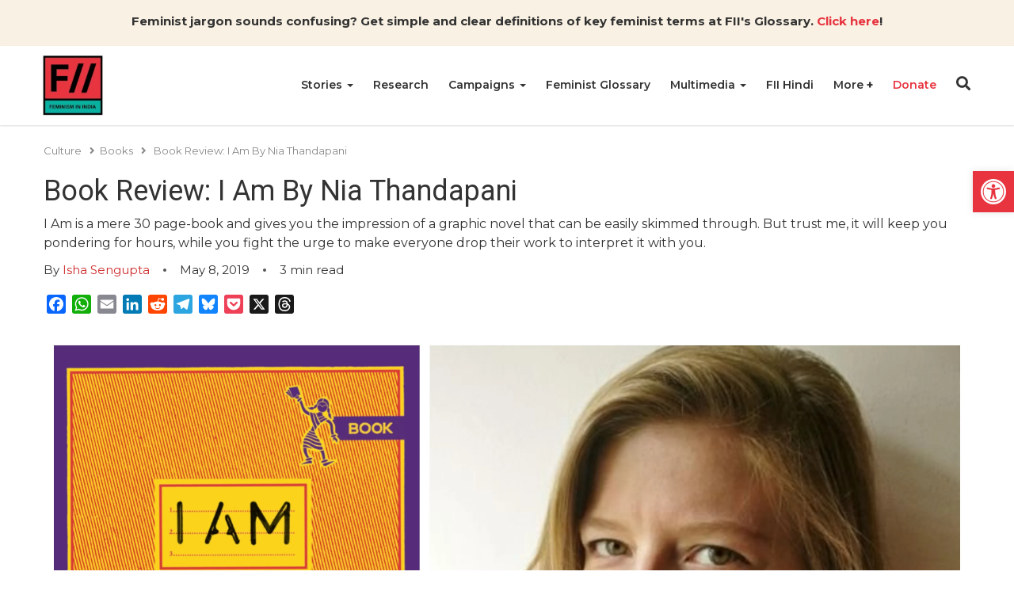

--- FILE ---
content_type: text/html; charset=UTF-8
request_url: https://feminisminindia.com/2019/05/08/i-am-nia-thandapani-review/
body_size: 39535
content:
<!DOCTYPE html><html lang="en-GB"><head><script data-no-optimize="1">var litespeed_docref=sessionStorage.getItem("litespeed_docref");litespeed_docref&&(Object.defineProperty(document,"referrer",{get:function(){return litespeed_docref}}),sessionStorage.removeItem("litespeed_docref"));</script> <meta charset="UTF-8"><meta http-equiv="X-UA-Compatible" content="IE=edge"><meta name="viewport" content="width=device-width, initial-scale=1.0"><title>Book Review: I Am By Nia Thandapani | Feminism in India</title><meta name="author" content="Isha Sengupta"><meta name='robots' content='index, follow, max-image-preview:large, max-snippet:-1, max-video-preview:-1' /><meta name="description" content="I Am is a mere 30 page-book and gives you the impression of a graphic novel that can be easily skimmed through. But trust me, it will keep you pondering for hours, while you fight the urge to make everyone drop their work to interpret it with you." /><link rel="canonical" href="https://feminisminindia.com/2019/05/08/i-am-nia-thandapani-review/" /><meta property="og:locale" content="en_GB" /><meta property="og:type" content="article" /><meta property="og:title" content="Book Review: I Am By Nia Thandapani" /><meta property="og:description" content="I Am is a mere 30 page-book and gives you the impression of a graphic novel that can be easily skimmed through. But trust me, it will keep you pondering for hours, while you fight the urge to make everyone drop their work to interpret it with you." /><meta property="og:url" content="https://feminisminindia.com/2019/05/08/i-am-nia-thandapani-review/" /><meta property="og:site_name" content="Feminism in India" /><meta property="article:publisher" content="http://www.facebook.com/feminisminindia/" /><meta property="article:published_time" content="2019-05-07T18:40:03+00:00" /><meta property="og:image" content="https://i0.wp.com/feminisminindia.com/wp-content/uploads/2019/04/BeFunky-collage-91.jpg?fit=3264%2C1822&ssl=1" /><meta property="og:image:width" content="3264" /><meta property="og:image:height" content="1822" /><meta property="og:image:type" content="image/jpeg" /><meta name="author" content="Isha Sengupta" /><meta name="twitter:card" content="summary_large_image" /><meta name="twitter:creator" content="@https://twitter.com/IshaSengupta2" /><meta name="twitter:site" content="@FeminismInIndia" /><meta name="twitter:label1" content="Written by" /><meta name="twitter:data1" content="Isha Sengupta" /><meta name="twitter:label2" content="Estimated reading time" /><meta name="twitter:data2" content="4 minutes" /> <script type="application/ld+json" class="yoast-schema-graph">{"@context":"https://schema.org","@graph":[{"@type":"Article","@id":"https://feminisminindia.com/2019/05/08/i-am-nia-thandapani-review/#article","isPartOf":{"@id":"https://feminisminindia.com/2019/05/08/i-am-nia-thandapani-review/"},"author":{"name":"Isha Sengupta","@id":"https://feminisminindia.com/#/schema/person/d67da1407a12b12ba690f7371e0481e8"},"headline":"Book Review: I Am By Nia Thandapani","datePublished":"2019-05-07T18:40:03+00:00","mainEntityOfPage":{"@id":"https://feminisminindia.com/2019/05/08/i-am-nia-thandapani-review/"},"wordCount":821,"commentCount":0,"publisher":{"@id":"https://feminisminindia.com/#organization"},"image":{"@id":"https://feminisminindia.com/2019/05/08/i-am-nia-thandapani-review/#primaryimage"},"thumbnailUrl":"https://feminisminindia.com/wp-content/uploads/2019/04/BeFunky-collage-91.jpg","keywords":["book review","I Am","identity","Nia Thandapani"],"articleSection":["Books"],"inLanguage":"en-GB","potentialAction":[{"@type":"CommentAction","name":"Comment","target":["https://feminisminindia.com/2019/05/08/i-am-nia-thandapani-review/#respond"]}]},{"@type":"WebPage","@id":"https://feminisminindia.com/2019/05/08/i-am-nia-thandapani-review/","url":"https://feminisminindia.com/2019/05/08/i-am-nia-thandapani-review/","name":"Book Review: I Am By Nia Thandapani | Feminism in India","isPartOf":{"@id":"https://feminisminindia.com/#website"},"primaryImageOfPage":{"@id":"https://feminisminindia.com/2019/05/08/i-am-nia-thandapani-review/#primaryimage"},"image":{"@id":"https://feminisminindia.com/2019/05/08/i-am-nia-thandapani-review/#primaryimage"},"thumbnailUrl":"https://feminisminindia.com/wp-content/uploads/2019/04/BeFunky-collage-91.jpg","datePublished":"2019-05-07T18:40:03+00:00","description":"I Am is a mere 30 page-book and gives you the impression of a graphic novel that can be easily skimmed through. But trust me, it will keep you pondering for hours, while you fight the urge to make everyone drop their work to interpret it with you.","breadcrumb":{"@id":"https://feminisminindia.com/2019/05/08/i-am-nia-thandapani-review/#breadcrumb"},"inLanguage":"en-GB","potentialAction":[{"@type":"ReadAction","target":["https://feminisminindia.com/2019/05/08/i-am-nia-thandapani-review/"]}]},{"@type":"ImageObject","inLanguage":"en-GB","@id":"https://feminisminindia.com/2019/05/08/i-am-nia-thandapani-review/#primaryimage","url":"https://feminisminindia.com/wp-content/uploads/2019/04/BeFunky-collage-91.jpg","contentUrl":"https://feminisminindia.com/wp-content/uploads/2019/04/BeFunky-collage-91.jpg","width":3264,"height":1822,"caption":"Book Review: I AM By Nia Thandapani"},{"@type":"BreadcrumbList","@id":"https://feminisminindia.com/2019/05/08/i-am-nia-thandapani-review/#breadcrumb","itemListElement":[{"@type":"ListItem","position":1,"name":"Home","item":"https://feminisminindia.com/"},{"@type":"ListItem","position":2,"name":"Book Review: I Am By Nia Thandapani"}]},{"@type":"WebSite","@id":"https://feminisminindia.com/#website","url":"https://feminisminindia.com/","name":"Feminism in India","description":"Intersectional Feminism—Desi Style!","publisher":{"@id":"https://feminisminindia.com/#organization"},"potentialAction":[{"@type":"SearchAction","target":{"@type":"EntryPoint","urlTemplate":"https://feminisminindia.com/?s={search_term_string}"},"query-input":{"@type":"PropertyValueSpecification","valueRequired":true,"valueName":"search_term_string"}}],"inLanguage":"en-GB"},{"@type":"Organization","@id":"https://feminisminindia.com/#organization","name":"Feminism in India","url":"https://feminisminindia.com/","logo":{"@type":"ImageObject","inLanguage":"en-GB","@id":"https://feminisminindia.com/#/schema/logo/image/","url":"https://feminisminindia.com/wp-content/uploads/2018/08/Full-logo-colour.png","contentUrl":"https://feminisminindia.com/wp-content/uploads/2018/08/Full-logo-colour.png","width":1920,"height":1920,"caption":"Feminism in India"},"image":{"@id":"https://feminisminindia.com/#/schema/logo/image/"},"sameAs":["http://www.facebook.com/feminisminindia/","https://x.com/FeminismInIndia"]},{"@type":"Person","@id":"https://feminisminindia.com/#/schema/person/d67da1407a12b12ba690f7371e0481e8","name":"Isha Sengupta","image":{"@type":"ImageObject","inLanguage":"en-GB","@id":"https://feminisminindia.com/#/schema/person/image/","url":"https://secure.gravatar.com/avatar/054b70e74fbff6c6ba64cf05eb7deb65cd67c4917facfdbf663c23309e4e54c1?s=96&d=mm&r=g","contentUrl":"https://secure.gravatar.com/avatar/054b70e74fbff6c6ba64cf05eb7deb65cd67c4917facfdbf663c23309e4e54c1?s=96&d=mm&r=g","caption":"Isha Sengupta"},"description":"Isha is an aspiring mental health counsellor, who’s trying to believe that activism and unconditional acceptance can exist side by side. She loves horror films and anything chocolate. She hates social media, but with further introspection she realizes she is afraid of developing the crushing need for validation that comes with it.","sameAs":["https://x.com/https://twitter.com/IshaSengupta2"],"url":"https://feminisminindia.com/author/ishas/"}]}</script> <link rel='dns-prefetch' href='//static.addtoany.com' /><link rel='dns-prefetch' href='//cdnjs.cloudflare.com' /><link rel='dns-prefetch' href='//stats.wp.com' /><link rel='dns-prefetch' href='//jetpack.wordpress.com' /><link rel='dns-prefetch' href='//s0.wp.com' /><link rel='dns-prefetch' href='//public-api.wordpress.com' /><link rel='dns-prefetch' href='//0.gravatar.com' /><link rel='dns-prefetch' href='//1.gravatar.com' /><link rel='dns-prefetch' href='//2.gravatar.com' /><link rel="alternate" title="oEmbed (JSON)" type="application/json+oembed" href="https://feminisminindia.com/wp-json/oembed/1.0/embed?url=https%3A%2F%2Ffeminisminindia.com%2F2019%2F05%2F08%2Fi-am-nia-thandapani-review%2F" /><link rel="alternate" title="oEmbed (XML)" type="text/xml+oembed" href="https://feminisminindia.com/wp-json/oembed/1.0/embed?url=https%3A%2F%2Ffeminisminindia.com%2F2019%2F05%2F08%2Fi-am-nia-thandapani-review%2F&#038;format=xml" /><style id='wp-img-auto-sizes-contain-inline-css' type='text/css'>img:is([sizes=auto i],[sizes^="auto," i]){contain-intrinsic-size:3000px 1500px}
/*# sourceURL=wp-img-auto-sizes-contain-inline-css */</style><style id="litespeed-ccss">ul{box-sizing:border-box}:root{--wp-block-synced-color:#7a00df;--wp-block-synced-color--rgb:122,0,223;--wp-bound-block-color:var(--wp-block-synced-color);--wp-editor-canvas-background:#ddd;--wp-admin-theme-color:#007cba;--wp-admin-theme-color--rgb:0,124,186;--wp-admin-theme-color-darker-10:#006ba1;--wp-admin-theme-color-darker-10--rgb:0,107,160.5;--wp-admin-theme-color-darker-20:#005a87;--wp-admin-theme-color-darker-20--rgb:0,90,135;--wp-admin-border-width-focus:2px}:root{--wp--preset--font-size--normal:16px;--wp--preset--font-size--huge:42px}.aligncenter{clear:both}.screen-reader-text{border:0;clip-path:inset(50%);height:1px;margin:-1px;overflow:hidden;padding:0;position:absolute;width:1px;word-wrap:normal!important}html :where(img[class*=wp-image-]){height:auto;max-width:100%}ul{box-sizing:border-box}:root{--wp--preset--aspect-ratio--square:1;--wp--preset--aspect-ratio--4-3:4/3;--wp--preset--aspect-ratio--3-4:3/4;--wp--preset--aspect-ratio--3-2:3/2;--wp--preset--aspect-ratio--2-3:2/3;--wp--preset--aspect-ratio--16-9:16/9;--wp--preset--aspect-ratio--9-16:9/16;--wp--preset--color--black:#000000;--wp--preset--color--cyan-bluish-gray:#abb8c3;--wp--preset--color--white:#ffffff;--wp--preset--color--pale-pink:#f78da7;--wp--preset--color--vivid-red:#cf2e2e;--wp--preset--color--luminous-vivid-orange:#ff6900;--wp--preset--color--luminous-vivid-amber:#fcb900;--wp--preset--color--light-green-cyan:#7bdcb5;--wp--preset--color--vivid-green-cyan:#00d084;--wp--preset--color--pale-cyan-blue:#8ed1fc;--wp--preset--color--vivid-cyan-blue:#0693e3;--wp--preset--color--vivid-purple:#9b51e0;--wp--preset--gradient--vivid-cyan-blue-to-vivid-purple:linear-gradient(135deg,rgb(6,147,227) 0%,rgb(155,81,224) 100%);--wp--preset--gradient--light-green-cyan-to-vivid-green-cyan:linear-gradient(135deg,rgb(122,220,180) 0%,rgb(0,208,130) 100%);--wp--preset--gradient--luminous-vivid-amber-to-luminous-vivid-orange:linear-gradient(135deg,rgb(252,185,0) 0%,rgb(255,105,0) 100%);--wp--preset--gradient--luminous-vivid-orange-to-vivid-red:linear-gradient(135deg,rgb(255,105,0) 0%,rgb(207,46,46) 100%);--wp--preset--gradient--very-light-gray-to-cyan-bluish-gray:linear-gradient(135deg,rgb(238,238,238) 0%,rgb(169,184,195) 100%);--wp--preset--gradient--cool-to-warm-spectrum:linear-gradient(135deg,rgb(74,234,220) 0%,rgb(151,120,209) 20%,rgb(207,42,186) 40%,rgb(238,44,130) 60%,rgb(251,105,98) 80%,rgb(254,248,76) 100%);--wp--preset--gradient--blush-light-purple:linear-gradient(135deg,rgb(255,206,236) 0%,rgb(152,150,240) 100%);--wp--preset--gradient--blush-bordeaux:linear-gradient(135deg,rgb(254,205,165) 0%,rgb(254,45,45) 50%,rgb(107,0,62) 100%);--wp--preset--gradient--luminous-dusk:linear-gradient(135deg,rgb(255,203,112) 0%,rgb(199,81,192) 50%,rgb(65,88,208) 100%);--wp--preset--gradient--pale-ocean:linear-gradient(135deg,rgb(255,245,203) 0%,rgb(182,227,212) 50%,rgb(51,167,181) 100%);--wp--preset--gradient--electric-grass:linear-gradient(135deg,rgb(202,248,128) 0%,rgb(113,206,126) 100%);--wp--preset--gradient--midnight:linear-gradient(135deg,rgb(2,3,129) 0%,rgb(40,116,252) 100%);--wp--preset--font-size--small:13px;--wp--preset--font-size--medium:20px;--wp--preset--font-size--large:36px;--wp--preset--font-size--x-large:42px;--wp--preset--spacing--20:0.44rem;--wp--preset--spacing--30:0.67rem;--wp--preset--spacing--40:1rem;--wp--preset--spacing--50:1.5rem;--wp--preset--spacing--60:2.25rem;--wp--preset--spacing--70:3.38rem;--wp--preset--spacing--80:5.06rem;--wp--preset--shadow--natural:6px 6px 9px rgba(0, 0, 0, 0.2);--wp--preset--shadow--deep:12px 12px 50px rgba(0, 0, 0, 0.4);--wp--preset--shadow--sharp:6px 6px 0px rgba(0, 0, 0, 0.2);--wp--preset--shadow--outlined:6px 6px 0px -3px rgb(255, 255, 255), 6px 6px rgb(0, 0, 0);--wp--preset--shadow--crisp:6px 6px 0px rgb(0, 0, 0)}:root{--wp-admin-theme-color:#3858e9;--wp-admin-theme-color--rgb:56,88,233;--wp-admin-theme-color-darker-10:#2145e6;--wp-admin-theme-color-darker-10--rgb:33.0384615385,68.7307692308,230.4615384615;--wp-admin-theme-color-darker-20:#183ad6;--wp-admin-theme-color-darker-20--rgb:23.6923076923,58.1538461538,214.3076923077;--wp-admin-border-width-focus:2px}:root{--wp-block-synced-color:#7a00df;--wp-block-synced-color--rgb:122,0,223;--wp-bound-block-color:var(--wp-block-synced-color);--wp-editor-canvas-background:#ddd;--wp-admin-theme-color:#007cba;--wp-admin-theme-color--rgb:0,124,186;--wp-admin-theme-color-darker-10:#006ba1;--wp-admin-theme-color-darker-10--rgb:0,107,160.5;--wp-admin-theme-color-darker-20:#005a87;--wp-admin-theme-color-darker-20--rgb:0,90,135;--wp-admin-border-width-focus:2px}.mailerlite-form .mailerlite-form-field label{display:block}.mailerlite-form-response{margin-top:20px;display:none;text-align:center;color:#00a154}.mailerlite-form-loader{display:none;text-align:center;font-weight:700;margin:0 20px}@media (min-width:768px){form.orbit-fep .form-address .form-state{grid-area:state}form.orbit-fep .form-address .form-district{grid-area:district}form.orbit-fep .form-address .form-address-text{grid-area:address}}#pojo-a11y-toolbar{position:fixed;font-size:16px!important;line-height:1.4;z-index:9999}#pojo-a11y-toolbar.pojo-a11y-toolbar-right{right:-180px}#pojo-a11y-toolbar.pojo-a11y-toolbar-right .pojo-a11y-toolbar-toggle{right:180px}#pojo-a11y-toolbar .pojo-a11y-toolbar-toggle{position:absolute}#pojo-a11y-toolbar .pojo-a11y-toolbar-toggle a{display:inline-block;font-size:200%;line-height:0;padding:10px;-webkit-box-shadow:0 0 10px 0 rgb(0 0 0/.1);box-shadow:0 0 10px 0 rgb(0 0 0/.1)}#pojo-a11y-toolbar .pojo-a11y-toolbar-toggle svg{max-width:inherit}#pojo-a11y-toolbar .pojo-a11y-toolbar-overlay{border:1px solid;font-size:100%;width:180px}#pojo-a11y-toolbar .pojo-a11y-toolbar-overlay p.pojo-a11y-toolbar-title{display:block;line-height:2;font-weight:700;padding:10px 15px 0;margin:0}#pojo-a11y-toolbar .pojo-a11y-toolbar-overlay ul.pojo-a11y-toolbar-items{list-style:none;margin:0;padding:10px 0}#pojo-a11y-toolbar .pojo-a11y-toolbar-overlay ul.pojo-a11y-toolbar-items li.pojo-a11y-toolbar-item a{display:block;padding:10px 15px;font-size:80%;line-height:1}#pojo-a11y-toolbar .pojo-a11y-toolbar-overlay ul.pojo-a11y-toolbar-items li.pojo-a11y-toolbar-item a svg{padding-right:6px;display:inline-block;width:1.5em;font-style:normal;font-weight:400;font-size:inherit;line-height:1;text-align:center;text-rendering:auto;vertical-align:middle}#pojo-a11y-toolbar .pojo-a11y-toolbar-overlay ul.pojo-a11y-toolbar-items li.pojo-a11y-toolbar-item a .pojo-a11y-toolbar-text{vertical-align:middle}@media (max-width:767px){#pojo-a11y-toolbar .pojo-a11y-toolbar-overlay p.pojo-a11y-toolbar-title{padding:7px 12px 0}#pojo-a11y-toolbar .pojo-a11y-toolbar-overlay ul.pojo-a11y-toolbar-items{padding:7px 0}#pojo-a11y-toolbar .pojo-a11y-toolbar-overlay ul.pojo-a11y-toolbar-items li.pojo-a11y-toolbar-item a{display:block;padding:7px 12px}}.pojo-skip-link{position:absolute;top:-1000em}#pojo-a11y-toolbar *,#pojo-a11y-toolbar ::before,#pojo-a11y-toolbar ::after{box-sizing:border-box}.pojo-sr-only{position:absolute;width:1px;height:1px;padding:0;margin:-1px;overflow:hidden;clip:rect(0,0,0,0);border:0}.fa,.fas{-moz-osx-font-smoothing:grayscale;-webkit-font-smoothing:antialiased;display:inline-block;font-style:normal;font-variant:normal;text-rendering:auto;line-height:1}.fa-angle-right:before{content:""}.fa-bars:before{content:""}.fa-search:before{content:""}.fa-times:before{content:""}.sr-only{border:0;clip:rect(0,0,0,0);height:1px;margin:-1px;overflow:hidden;padding:0;position:absolute;width:1px}.fa,.fas{font-family:"Font Awesome 5 Free"}.fa,.fas{font-weight:900}*,::after,::before{-webkit-box-sizing:border-box;-moz-box-sizing:border-box;box-sizing:border-box}body{margin:0;font-family:"Montserrat",sans-serif;font-size:14px;line-height:20px;color:#333;font-weight:400;background-color:#fff}h1,h4{font-family:"Roboto",sans-serif;font-weight:500;line-height:1.1;color:inherit}h1{margin-top:20px;margin-bottom:10px}h4{margin-top:10px;margin-bottom:10px}h1{font-size:36px}h4{font-size:18px}p{margin:0 0 10px}strong{font-weight:700}a{color:inherit;text-decoration:none;background-color:#fff0}img{max-width:100%;height:auto;border:0}button{color:inherit;padding:0;border:none;background-color:#fff0}ul{margin-top:0;margin-bottom:10px}ul ul{margin-bottom:0}.list-unstyled{padding-left:0;list-style:none}.caret{width:0;height:0;margin-left:2px;display:inline-block;vertical-align:middle;border-top:4px dashed;border-right:4px solid #fff0;border-left:4px solid #fff0}.dot{width:10px;height:10px;position:relative;display:inline-block;margin:0 10px}.dot::after{position:absolute;content:"";width:4px;height:4px;top:50%;left:50%;transform:translate(-50%,-50%);border-radius:100%;background-color:#555}.container{width:100%;max-width:1200px;padding-right:15px;padding-left:15px;margin-right:auto;margin-left:auto}.mb-0{margin-bottom:0}#fii-navigation{height:100px;-webkit-box-shadow:0 .5px 2px 0 rgb(0 0 0/.15);-moz-box-shadow:0 .5px 2px 0 rgb(0 0 0/.15);box-shadow:0 .5px 2px 0 rgb(0 0 0/.15)}#fii-navigation>.container{display:-ms-flexbox;display:flex;-ms-flex-wrap:wrap;flex-wrap:wrap;-ms-flex-align:center;align-items:center;-ms-flex-pack:justify;justify-content:space-between;height:100%;position:relative}#fii-navigation .site-logo{display:inline-block;width:100%;max-width:80px;height:80px;margin-left:-3px}#fii-navigation .navbar-buttons{margin-top:-4px}#fii-navigation .navbar-buttons button,#mobile-nav #close-mobile-nav,.modal .search-form .search-submit,.close-modal{padding:0;border:none;background-color:#fff0}#fii-navigation .nav-search{font-size:18px;display:inline-block}#fii-navigation .navbar-toggler{font-size:20px;margin-left:12px;display:none}#fii-navigation .menu,#fii-navigation .dropdown-menu,#mobile-nav .menu,#mobile-nav .dropdown-menu{margin:0;padding:0;list-style:none}#fii-navigation>.container>.menu{height:100%;display:flex;font-size:14px;margin-left:auto;text-transform:capitalize}#fii-navigation>.container>.menu>li{margin-right:25px;border-bottom:2px solid #fff0}#fii-navigation>.container>.menu>li>a,#fii-navigation .mega-dropdown li.cat-parent-term a{font-weight:600}#fii-navigation>.container>.menu>li>a{display:block;line-height:98px}#fii-navigation li.dropdown,#mobile-nav li.dropdown,#mobile-nav li.mega-dropdown{position:relative}#fii-navigation .dropdown-menu,#fii-navigation .mega-dropdown-menu{position:absolute;top:100px;left:0;z-index:1000;display:none;float:left;min-width:160px;text-align:left;background-color:#fbf6f6;-webkit-background-clip:padding-box;background-clip:padding-box;border:1px solid #ccc;border:1px solid rgb(0 0 0/.15);border-radius:4px;-webkit-box-shadow:0 6px 12px rgb(0 0 0/18%);box-shadow:0 6px 12px rgb(0 0 0/18%)}#fii-navigation .menu .dropdown-menu li a{display:block;padding:10px 20px;line-height:20px;font-weight:400;white-space:nowrap}#fii-navigation .mega-dropdown-menu{left:14px;width:1172px}#fii-navigation .mega-dropdown-menu>.container{display:flex;justify-content:space-between;padding:30px}#fii-navigation .mega-dropdown li a{border:none;line-height:25px}#mobile-nav{height:100%;width:100%;position:fixed;top:0;left:0;bottom:0;z-index:99999;overflow-y:scroll;background-color:#fafafa;padding:30px 20px 20px;-webkit-transform:translateX(-100%);-moz-transform:translateX(-100%);transform:translateX(-100%)}#mobile-nav .menu li.dropdown .caret,#mobile-nav .menu li.mega-dropdown .caret{display:none}#mobile-nav ul.menu .mega-menus>li:not(.cat-parent-term){display:none}#mobile-nav #close-mobile-nav{display:block;font-size:20px;margin-left:auto;margin-bottom:15px}#mobile-nav .menu .dropdown{padding-right:17px}#mobile-nav .dropdown-menu,#mobile-nav .mega-dropdown-menu{display:none}#mobile-nav .menu li a{display:block;font-size:13px;font-weight:600;line-height:1.3em;padding:13px 0;text-transform:capitalize}.fii-single-post-header .author>a{color:#cf2e2e;text-transform:capitalize}.single-post-content a{color:#cf2e2e}.single .featured-img{width:100%;margin-bottom:20px;position:relative}.single .featured-img>img{display:block}.fii-single-post-header>.title,.fii-single-post-header>.sub-title{font-weight:400;word-break:break-word}.fii-single-post-header>.sub-title{font-size:16px;line-height:24px}.fii-single-post-header .post-meta{margin:10px 0}.fii-breadcrumb{margin-top:10px;margin-bottom:10px}.fii-breadcrumb span,.fii-breadcrumb a.crumb,.fii-breadcrumb i{color:#888;font-size:13px}.fii-breadcrumb i{margin:0 6px 0 10px}.single .follow-channel a{color:#cf2e2e;font-weight:700}.modal,.modal-backdrop{position:fixed;z-index:99999}.modal{top:50%;left:50%;transform:translate(-50%,-50%);height:100%;width:100%;background-color:#fff;padding-left:32px;padding-right:32px;padding-top:32px;padding-bottom:32px}.modal-backdrop{top:0;left:0;height:100%;width:100%;background-color:rgb(0 0 0/.8)}.modal .close-modal{color:#000;font-size:20px;position:absolute;top:8px;right:10px}.modal .modal-body{width:100%;height:100%;position:relative}#search-modal{display:none}#search-modal .modal{background-color:#8c2635}#search-modal .modal .close-modal{color:#fff}.modal .search-field{display:flex;align-items:center;justify-content:center;height:100%}.modal .search-form{position:relative;width:100%;padding:0 10px}.modal .search-form input.search-input{width:100%;color:#313131;font-size:25px;font-weight:400;border-radius:28px;letter-spacing:1px;border:1px solid #e9e9e9;padding:12px 40px 12px 20px}.modal .search-form .search-submit{position:absolute;top:9%;right:15px;width:35px;height:80%;font-size:20px;color:#313131}.fii-social-share{margin:20px 0}.fii-social-share>.addtoany_shortcode{display:inline-block}.fii-plus-menu.dropdown>a>.caret,#mobile-nav .fii-plus-menu.dropdown>a.dropdown-toggle::after{display:none}.fii-plus-menu.dropdown>a.dropdown-toggle::after{content:"+";font-size:15px;font-weight:700}@media (min-width:768px){.modal{height:70vh;width:91.666667%;max-width:800px}}@media (max-width:768px){#fii-navigation>.container>.menu{display:none}#fii-navigation .navbar-toggler{display:inline-block}.fii-list .meta{font-size:12px;line-height:14px}}.pum-container,.pum-content,.pum-content+.pum-close,.pum-overlay{background:0 0;border:none;bottom:auto;clear:none;float:none;font-family:inherit;font-size:medium;font-style:normal;font-weight:400;height:auto;left:auto;letter-spacing:normal;line-height:normal;max-height:none;max-width:none;min-height:0;min-width:0;overflow:visible;position:static;right:auto;text-align:left;text-decoration:none;text-indent:0;text-transform:none;top:auto;visibility:visible;white-space:normal;width:auto;z-index:auto}.pum-content{position:relative;z-index:1}.pum-overlay{position:fixed}.pum-overlay{height:100%;width:100%;top:0;left:0;right:0;bottom:0;z-index:1999999999;overflow:initial;display:none}.pum-overlay,.pum-overlay *,.pum-overlay :after,.pum-overlay :before,.pum-overlay:after,.pum-overlay:before{box-sizing:border-box}.pum-container{top:100px;position:absolute;margin-bottom:3em;z-index:1999999999}.pum-container.pum-responsive{left:50%;margin-left:-47.5%;width:95%;height:auto;overflow:visible}.pum-container.pum-responsive img{max-width:100%;height:auto}@media only screen and (min-width:1024px){.pum-container.pum-responsive.pum-responsive-medium{margin-left:-30%;width:60%}}.pum-container .pum-content>:last-child{margin-bottom:0}.pum-container .pum-content>:first-child{margin-top:0}.pum-container .pum-content+.pum-close{text-decoration:none;text-align:center;line-height:1;position:absolute;min-width:1em;z-index:2;background-color:#fff0}.pum-theme-113997,.pum-theme-default-theme{background-color:rgb(255 255 255/1)}.pum-theme-113997 .pum-container,.pum-theme-default-theme .pum-container{padding:18px;border-radius:0;border:1px none #000;box-shadow:1px 1px 3px 0 rgb(2 2 2/.23);background-color:rgb(249 249 249/1)}.pum-theme-113997 .pum-content,.pum-theme-default-theme .pum-content{color:#8c8c8c;font-family:inherit;font-weight:400;font-style:inherit}.pum-theme-113997 .pum-content+.pum-close,.pum-theme-default-theme .pum-content+.pum-close{position:absolute;height:auto;width:auto;left:auto;right:0;bottom:auto;top:0;padding:8px;color:#fff;font-family:inherit;font-weight:400;font-size:12px;font-style:inherit;line-height:36px;border:1px none #fff;border-radius:0;box-shadow:1px 1px 3px 0 rgb(2 2 2/.23);text-shadow:0 0 0 rgb(0 0 0/.23);background-color:rgb(0 183 205/1)}.addtoany_list{display:inline;line-height:16px}.a2a_kit a:empty{display:none}.addtoany_list a{border:0;box-shadow:none;display:inline-block;font-size:16px;padding:0 4px;vertical-align:middle}#pojo-a11y-toolbar .pojo-a11y-toolbar-toggle a{background-color:#e7343f;color:#fff}#pojo-a11y-toolbar .pojo-a11y-toolbar-overlay{border-color:#e7343f}#pojo-a11y-toolbar{top:30%!important}#pojo-a11y-toolbar .pojo-a11y-toolbar-overlay{background-color:#fff}#pojo-a11y-toolbar .pojo-a11y-toolbar-overlay ul.pojo-a11y-toolbar-items li.pojo-a11y-toolbar-item a,#pojo-a11y-toolbar .pojo-a11y-toolbar-overlay p.pojo-a11y-toolbar-title{color:#333}@media (max-width:767px){#pojo-a11y-toolbar{top:30%!important}}body{font-size:15px;line-height:23px}.mailerlite-form .mailerlite-form-field label{display:none}#fii-navigation .dropdown-menu,#fii-navigation .mega-dropdown-menu{min-width:200px}#fii-navigation .menu .dropdown-menu li a{white-space:normal}.fii-menu-highlight a{color:#e7343f}.fii-list span.meta{display:none}.single .featured-img::before{padding-top:0px!important}.single-post .follow-channel{display:none}#search-modal .modal{background-color:#3d3d3d;height:200px!important}.panel-grid.panel-has-style>.panel-row-style{display:flex;-ms-flex-wrap:wrap;flex-wrap:nowrap;-ms-justify-content:space-between;justify-content:space-between}.panel-grid-cell{-ms-box-sizing:border-box;box-sizing:border-box}.panel-grid-cell .so-panel{zoom:1}.panel-grid-cell .so-panel:before{content:"";display:block}.panel-grid-cell .so-panel:after{content:"";display:table;clear:both}.panel-grid-cell .panel-last-child{margin-bottom:0}.molongui-display-none{display:none!important}.molongui-remove-underline{text-decoration:none!important;border:none!important}.m-a-box *,.m-a-box *:before,.m-a-box *:after{-webkit-box-sizing:border-box;-moz-box-sizing:border-box;box-sizing:border-box}.m-a-box-item{-webkit-align-self:center;-ms-align-self:center;align-self:center}.m-a-box-related-entries{margin-top:20px}.m-a-box-related-entries ul{list-style:none!important;margin:0;padding:0}.m-a-box-related-entries ul li{list-style:none!important;margin-bottom:1rem}.m-a-box-related-entries ul li:last-child{margin-bottom:0}.m-a-box-related-entries ul li .m-a-box-related-entry .m-a-box-related-entry-title i{margin:0 1rem 0 0}.m-a-box-related-entries{margin-top:20px}.m-a-box-related-entries ul{list-style:none!important;margin:0;padding:0}.m-a-box-related-entries ul li{list-style:none!important;margin-bottom:1rem}.m-a-box-related-entries ul li:last-child{margin-bottom:0}.m-a-box-related-entries ul li .m-a-box-related-entry{display:flex;flex-direction:row;align-items:center}[class^="m-a-icon-"]:before{font-family:"molongui-authorship-font";font-style:normal;font-weight:400;speak:never;display:inline-block;text-decoration:inherit;width:1em;margin-right:.2em;text-align:center;font-variant:normal;text-transform:none;line-height:1em;margin-left:.2em;-webkit-font-smoothing:antialiased;-moz-osx-font-smoothing:grayscale}.m-a-icon-doc:before{content:""}:root{--m-a-box-bp:600px;--m-a-box-bp-l:599px}.m-a-box-related-entry-title,.m-a-box-related-entry-title a{font-size:14px;text-transform:none;font-style:inherit}#pgc-w691ff59019a00-0-0{width:100%;width:calc(100% - (0*30px))}#pl-w691ff59019a00 .so-panel{margin-bottom:30px}#pl-w691ff59019a00 .so-panel:last-of-type{margin-bottom:0}#pg-w691ff59019a00-0>.panel-row-style{background-color:#f9f1e3;padding:15px 10px 10px 10px}#pg-w691ff59019a00-0.panel-has-style>.panel-row-style{-webkit-align-items:flex-start;align-items:flex-start}#panel-w691ff59019a00-0-0-0 a{color:#e7343f}@media (max-width:780px){#pg-w691ff59019a00-0.panel-has-style>.panel-row-style,#pg-w691ff59019a00-0{-webkit-flex-direction:column;-ms-flex-direction:column;flex-direction:column}#pg-w691ff59019a00-0>.panel-row-style>.panel-grid-cell{width:100%;margin-right:0}#pl-w691ff59019a00 .panel-grid-cell{padding:0}#panel-w691ff59019a00-0-0-0>.panel-widget-style{font-size:.9em}}.single .featured-img::before {padding-top: 0px !important;}</style><link rel="preload" data-asynced="1" data-optimized="2" as="style" onload="this.onload=null;this.rel='stylesheet'" href="https://feminisminindia.com/wp-content/litespeed/css/7d6d0390dd8a59d903924ca625ee5489.css?ver=afaf9" /><script data-optimized="1" type="litespeed/javascript" data-src="https://feminisminindia.com/wp-content/plugins/litespeed-cache/assets/js/css_async.min.js"></script><link rel="preload" as="image" href="https://feminisminindia.com/wp-content/uploads/2019/04/BeFunky-collage-91.jpg.webp"><style id='wp-block-image-inline-css' type='text/css'>.wp-block-image>a,.wp-block-image>figure>a{display:inline-block}.wp-block-image img{box-sizing:border-box;height:auto;max-width:100%;vertical-align:bottom}@media not (prefers-reduced-motion){.wp-block-image img.hide{visibility:hidden}.wp-block-image img.show{animation:show-content-image .4s}}.wp-block-image[style*=border-radius] img,.wp-block-image[style*=border-radius]>a{border-radius:inherit}.wp-block-image.has-custom-border img{box-sizing:border-box}.wp-block-image.aligncenter{text-align:center}.wp-block-image.alignfull>a,.wp-block-image.alignwide>a{width:100%}.wp-block-image.alignfull img,.wp-block-image.alignwide img{height:auto;width:100%}.wp-block-image .aligncenter,.wp-block-image .alignleft,.wp-block-image .alignright,.wp-block-image.aligncenter,.wp-block-image.alignleft,.wp-block-image.alignright{display:table}.wp-block-image .aligncenter>figcaption,.wp-block-image .alignleft>figcaption,.wp-block-image .alignright>figcaption,.wp-block-image.aligncenter>figcaption,.wp-block-image.alignleft>figcaption,.wp-block-image.alignright>figcaption{caption-side:bottom;display:table-caption}.wp-block-image .alignleft{float:left;margin:.5em 1em .5em 0}.wp-block-image .alignright{float:right;margin:.5em 0 .5em 1em}.wp-block-image .aligncenter{margin-left:auto;margin-right:auto}.wp-block-image :where(figcaption){margin-bottom:1em;margin-top:.5em}.wp-block-image.is-style-circle-mask img{border-radius:9999px}@supports ((-webkit-mask-image:none) or (mask-image:none)) or (-webkit-mask-image:none){.wp-block-image.is-style-circle-mask img{border-radius:0;-webkit-mask-image:url('data:image/svg+xml;utf8,<svg viewBox="0 0 100 100" xmlns="http://www.w3.org/2000/svg"><circle cx="50" cy="50" r="50"/></svg>');mask-image:url('data:image/svg+xml;utf8,<svg viewBox="0 0 100 100" xmlns="http://www.w3.org/2000/svg"><circle cx="50" cy="50" r="50"/></svg>');mask-mode:alpha;-webkit-mask-position:center;mask-position:center;-webkit-mask-repeat:no-repeat;mask-repeat:no-repeat;-webkit-mask-size:contain;mask-size:contain}}:root :where(.wp-block-image.is-style-rounded img,.wp-block-image .is-style-rounded img){border-radius:9999px}.wp-block-image figure{margin:0}.wp-lightbox-container{display:flex;flex-direction:column;position:relative}.wp-lightbox-container img{cursor:zoom-in}.wp-lightbox-container img:hover+button{opacity:1}.wp-lightbox-container button{align-items:center;backdrop-filter:blur(16px) saturate(180%);background-color:#5a5a5a40;border:none;border-radius:4px;cursor:zoom-in;display:flex;height:20px;justify-content:center;opacity:0;padding:0;position:absolute;right:16px;text-align:center;top:16px;width:20px;z-index:100}@media not (prefers-reduced-motion){.wp-lightbox-container button{transition:opacity .2s ease}}.wp-lightbox-container button:focus-visible{outline:3px auto #5a5a5a40;outline:3px auto -webkit-focus-ring-color;outline-offset:3px}.wp-lightbox-container button:hover{cursor:pointer;opacity:1}.wp-lightbox-container button:focus{opacity:1}.wp-lightbox-container button:focus,.wp-lightbox-container button:hover,.wp-lightbox-container button:not(:hover):not(:active):not(.has-background){background-color:#5a5a5a40;border:none}.wp-lightbox-overlay{box-sizing:border-box;cursor:zoom-out;height:100vh;left:0;overflow:hidden;position:fixed;top:0;visibility:hidden;width:100%;z-index:100000}.wp-lightbox-overlay .close-button{align-items:center;cursor:pointer;display:flex;justify-content:center;min-height:40px;min-width:40px;padding:0;position:absolute;right:calc(env(safe-area-inset-right) + 16px);top:calc(env(safe-area-inset-top) + 16px);z-index:5000000}.wp-lightbox-overlay .close-button:focus,.wp-lightbox-overlay .close-button:hover,.wp-lightbox-overlay .close-button:not(:hover):not(:active):not(.has-background){background:none;border:none}.wp-lightbox-overlay .lightbox-image-container{height:var(--wp--lightbox-container-height);left:50%;overflow:hidden;position:absolute;top:50%;transform:translate(-50%,-50%);transform-origin:top left;width:var(--wp--lightbox-container-width);z-index:9999999999}.wp-lightbox-overlay .wp-block-image{align-items:center;box-sizing:border-box;display:flex;height:100%;justify-content:center;margin:0;position:relative;transform-origin:0 0;width:100%;z-index:3000000}.wp-lightbox-overlay .wp-block-image img{height:var(--wp--lightbox-image-height);min-height:var(--wp--lightbox-image-height);min-width:var(--wp--lightbox-image-width);width:var(--wp--lightbox-image-width)}.wp-lightbox-overlay .wp-block-image figcaption{display:none}.wp-lightbox-overlay button{background:none;border:none}.wp-lightbox-overlay .scrim{background-color:#fff;height:100%;opacity:.9;position:absolute;width:100%;z-index:2000000}.wp-lightbox-overlay.active{visibility:visible}@media not (prefers-reduced-motion){.wp-lightbox-overlay.active{animation:turn-on-visibility .25s both}.wp-lightbox-overlay.active img{animation:turn-on-visibility .35s both}.wp-lightbox-overlay.show-closing-animation:not(.active){animation:turn-off-visibility .35s both}.wp-lightbox-overlay.show-closing-animation:not(.active) img{animation:turn-off-visibility .25s both}.wp-lightbox-overlay.zoom.active{animation:none;opacity:1;visibility:visible}.wp-lightbox-overlay.zoom.active .lightbox-image-container{animation:lightbox-zoom-in .4s}.wp-lightbox-overlay.zoom.active .lightbox-image-container img{animation:none}.wp-lightbox-overlay.zoom.active .scrim{animation:turn-on-visibility .4s forwards}.wp-lightbox-overlay.zoom.show-closing-animation:not(.active){animation:none}.wp-lightbox-overlay.zoom.show-closing-animation:not(.active) .lightbox-image-container{animation:lightbox-zoom-out .4s}.wp-lightbox-overlay.zoom.show-closing-animation:not(.active) .lightbox-image-container img{animation:none}.wp-lightbox-overlay.zoom.show-closing-animation:not(.active) .scrim{animation:turn-off-visibility .4s forwards}}@keyframes show-content-image{0%{visibility:hidden}99%{visibility:hidden}to{visibility:visible}}@keyframes turn-on-visibility{0%{opacity:0}to{opacity:1}}@keyframes turn-off-visibility{0%{opacity:1;visibility:visible}99%{opacity:0;visibility:visible}to{opacity:0;visibility:hidden}}@keyframes lightbox-zoom-in{0%{transform:translate(calc((-100vw + var(--wp--lightbox-scrollbar-width))/2 + var(--wp--lightbox-initial-left-position)),calc(-50vh + var(--wp--lightbox-initial-top-position))) scale(var(--wp--lightbox-scale))}to{transform:translate(-50%,-50%) scale(1)}}@keyframes lightbox-zoom-out{0%{transform:translate(-50%,-50%) scale(1);visibility:visible}99%{visibility:visible}to{transform:translate(calc((-100vw + var(--wp--lightbox-scrollbar-width))/2 + var(--wp--lightbox-initial-left-position)),calc(-50vh + var(--wp--lightbox-initial-top-position))) scale(var(--wp--lightbox-scale));visibility:hidden}}
/*# sourceURL=https://feminisminindia.com/wp-includes/blocks/image/style.min.css */</style><style id='wp-block-image-theme-inline-css' type='text/css'>:root :where(.wp-block-image figcaption){color:#555;font-size:13px;text-align:center}.is-dark-theme :root :where(.wp-block-image figcaption){color:#ffffffa6}.wp-block-image{margin:0 0 1em}
/*# sourceURL=https://feminisminindia.com/wp-includes/blocks/image/theme.min.css */</style><style id='wp-block-paragraph-inline-css' type='text/css'>.is-small-text{font-size:.875em}.is-regular-text{font-size:1em}.is-large-text{font-size:2.25em}.is-larger-text{font-size:3em}.has-drop-cap:not(:focus):first-letter{float:left;font-size:8.4em;font-style:normal;font-weight:100;line-height:.68;margin:.05em .1em 0 0;text-transform:uppercase}body.rtl .has-drop-cap:not(:focus):first-letter{float:none;margin-left:.1em}p.has-drop-cap.has-background{overflow:hidden}:root :where(p.has-background){padding:1.25em 2.375em}:where(p.has-text-color:not(.has-link-color)) a{color:inherit}p.has-text-align-left[style*="writing-mode:vertical-lr"],p.has-text-align-right[style*="writing-mode:vertical-rl"]{rotate:180deg}
/*# sourceURL=https://feminisminindia.com/wp-includes/blocks/paragraph/style.min.css */</style><style id='wp-block-quote-inline-css' type='text/css'>.wp-block-quote{box-sizing:border-box;overflow-wrap:break-word}.wp-block-quote.is-large:where(:not(.is-style-plain)),.wp-block-quote.is-style-large:where(:not(.is-style-plain)){margin-bottom:1em;padding:0 1em}.wp-block-quote.is-large:where(:not(.is-style-plain)) p,.wp-block-quote.is-style-large:where(:not(.is-style-plain)) p{font-size:1.5em;font-style:italic;line-height:1.6}.wp-block-quote.is-large:where(:not(.is-style-plain)) cite,.wp-block-quote.is-large:where(:not(.is-style-plain)) footer,.wp-block-quote.is-style-large:where(:not(.is-style-plain)) cite,.wp-block-quote.is-style-large:where(:not(.is-style-plain)) footer{font-size:1.125em;text-align:right}.wp-block-quote>cite{display:block}
/*# sourceURL=https://feminisminindia.com/wp-includes/blocks/quote/style.min.css */</style><style id='wp-block-quote-theme-inline-css' type='text/css'>.wp-block-quote{border-left:.25em solid;margin:0 0 1.75em;padding-left:1em}.wp-block-quote cite,.wp-block-quote footer{color:currentColor;font-size:.8125em;font-style:normal;position:relative}.wp-block-quote:where(.has-text-align-right){border-left:none;border-right:.25em solid;padding-left:0;padding-right:1em}.wp-block-quote:where(.has-text-align-center){border:none;padding-left:0}.wp-block-quote.is-large,.wp-block-quote.is-style-large,.wp-block-quote:where(.is-style-plain){border:none}
/*# sourceURL=https://feminisminindia.com/wp-includes/blocks/quote/theme.min.css */</style><style id='global-styles-inline-css' type='text/css'>:root{--wp--preset--aspect-ratio--square: 1;--wp--preset--aspect-ratio--4-3: 4/3;--wp--preset--aspect-ratio--3-4: 3/4;--wp--preset--aspect-ratio--3-2: 3/2;--wp--preset--aspect-ratio--2-3: 2/3;--wp--preset--aspect-ratio--16-9: 16/9;--wp--preset--aspect-ratio--9-16: 9/16;--wp--preset--color--black: #000000;--wp--preset--color--cyan-bluish-gray: #abb8c3;--wp--preset--color--white: #ffffff;--wp--preset--color--pale-pink: #f78da7;--wp--preset--color--vivid-red: #cf2e2e;--wp--preset--color--luminous-vivid-orange: #ff6900;--wp--preset--color--luminous-vivid-amber: #fcb900;--wp--preset--color--light-green-cyan: #7bdcb5;--wp--preset--color--vivid-green-cyan: #00d084;--wp--preset--color--pale-cyan-blue: #8ed1fc;--wp--preset--color--vivid-cyan-blue: #0693e3;--wp--preset--color--vivid-purple: #9b51e0;--wp--preset--gradient--vivid-cyan-blue-to-vivid-purple: linear-gradient(135deg,rgb(6,147,227) 0%,rgb(155,81,224) 100%);--wp--preset--gradient--light-green-cyan-to-vivid-green-cyan: linear-gradient(135deg,rgb(122,220,180) 0%,rgb(0,208,130) 100%);--wp--preset--gradient--luminous-vivid-amber-to-luminous-vivid-orange: linear-gradient(135deg,rgb(252,185,0) 0%,rgb(255,105,0) 100%);--wp--preset--gradient--luminous-vivid-orange-to-vivid-red: linear-gradient(135deg,rgb(255,105,0) 0%,rgb(207,46,46) 100%);--wp--preset--gradient--very-light-gray-to-cyan-bluish-gray: linear-gradient(135deg,rgb(238,238,238) 0%,rgb(169,184,195) 100%);--wp--preset--gradient--cool-to-warm-spectrum: linear-gradient(135deg,rgb(74,234,220) 0%,rgb(151,120,209) 20%,rgb(207,42,186) 40%,rgb(238,44,130) 60%,rgb(251,105,98) 80%,rgb(254,248,76) 100%);--wp--preset--gradient--blush-light-purple: linear-gradient(135deg,rgb(255,206,236) 0%,rgb(152,150,240) 100%);--wp--preset--gradient--blush-bordeaux: linear-gradient(135deg,rgb(254,205,165) 0%,rgb(254,45,45) 50%,rgb(107,0,62) 100%);--wp--preset--gradient--luminous-dusk: linear-gradient(135deg,rgb(255,203,112) 0%,rgb(199,81,192) 50%,rgb(65,88,208) 100%);--wp--preset--gradient--pale-ocean: linear-gradient(135deg,rgb(255,245,203) 0%,rgb(182,227,212) 50%,rgb(51,167,181) 100%);--wp--preset--gradient--electric-grass: linear-gradient(135deg,rgb(202,248,128) 0%,rgb(113,206,126) 100%);--wp--preset--gradient--midnight: linear-gradient(135deg,rgb(2,3,129) 0%,rgb(40,116,252) 100%);--wp--preset--font-size--small: 13px;--wp--preset--font-size--medium: 20px;--wp--preset--font-size--large: 36px;--wp--preset--font-size--x-large: 42px;--wp--preset--spacing--20: 0.44rem;--wp--preset--spacing--30: 0.67rem;--wp--preset--spacing--40: 1rem;--wp--preset--spacing--50: 1.5rem;--wp--preset--spacing--60: 2.25rem;--wp--preset--spacing--70: 3.38rem;--wp--preset--spacing--80: 5.06rem;--wp--preset--shadow--natural: 6px 6px 9px rgba(0, 0, 0, 0.2);--wp--preset--shadow--deep: 12px 12px 50px rgba(0, 0, 0, 0.4);--wp--preset--shadow--sharp: 6px 6px 0px rgba(0, 0, 0, 0.2);--wp--preset--shadow--outlined: 6px 6px 0px -3px rgb(255, 255, 255), 6px 6px rgb(0, 0, 0);--wp--preset--shadow--crisp: 6px 6px 0px rgb(0, 0, 0);}:where(.is-layout-flex){gap: 0.5em;}:where(.is-layout-grid){gap: 0.5em;}body .is-layout-flex{display: flex;}.is-layout-flex{flex-wrap: wrap;align-items: center;}.is-layout-flex > :is(*, div){margin: 0;}body .is-layout-grid{display: grid;}.is-layout-grid > :is(*, div){margin: 0;}:where(.wp-block-columns.is-layout-flex){gap: 2em;}:where(.wp-block-columns.is-layout-grid){gap: 2em;}:where(.wp-block-post-template.is-layout-flex){gap: 1.25em;}:where(.wp-block-post-template.is-layout-grid){gap: 1.25em;}.has-black-color{color: var(--wp--preset--color--black) !important;}.has-cyan-bluish-gray-color{color: var(--wp--preset--color--cyan-bluish-gray) !important;}.has-white-color{color: var(--wp--preset--color--white) !important;}.has-pale-pink-color{color: var(--wp--preset--color--pale-pink) !important;}.has-vivid-red-color{color: var(--wp--preset--color--vivid-red) !important;}.has-luminous-vivid-orange-color{color: var(--wp--preset--color--luminous-vivid-orange) !important;}.has-luminous-vivid-amber-color{color: var(--wp--preset--color--luminous-vivid-amber) !important;}.has-light-green-cyan-color{color: var(--wp--preset--color--light-green-cyan) !important;}.has-vivid-green-cyan-color{color: var(--wp--preset--color--vivid-green-cyan) !important;}.has-pale-cyan-blue-color{color: var(--wp--preset--color--pale-cyan-blue) !important;}.has-vivid-cyan-blue-color{color: var(--wp--preset--color--vivid-cyan-blue) !important;}.has-vivid-purple-color{color: var(--wp--preset--color--vivid-purple) !important;}.has-black-background-color{background-color: var(--wp--preset--color--black) !important;}.has-cyan-bluish-gray-background-color{background-color: var(--wp--preset--color--cyan-bluish-gray) !important;}.has-white-background-color{background-color: var(--wp--preset--color--white) !important;}.has-pale-pink-background-color{background-color: var(--wp--preset--color--pale-pink) !important;}.has-vivid-red-background-color{background-color: var(--wp--preset--color--vivid-red) !important;}.has-luminous-vivid-orange-background-color{background-color: var(--wp--preset--color--luminous-vivid-orange) !important;}.has-luminous-vivid-amber-background-color{background-color: var(--wp--preset--color--luminous-vivid-amber) !important;}.has-light-green-cyan-background-color{background-color: var(--wp--preset--color--light-green-cyan) !important;}.has-vivid-green-cyan-background-color{background-color: var(--wp--preset--color--vivid-green-cyan) !important;}.has-pale-cyan-blue-background-color{background-color: var(--wp--preset--color--pale-cyan-blue) !important;}.has-vivid-cyan-blue-background-color{background-color: var(--wp--preset--color--vivid-cyan-blue) !important;}.has-vivid-purple-background-color{background-color: var(--wp--preset--color--vivid-purple) !important;}.has-black-border-color{border-color: var(--wp--preset--color--black) !important;}.has-cyan-bluish-gray-border-color{border-color: var(--wp--preset--color--cyan-bluish-gray) !important;}.has-white-border-color{border-color: var(--wp--preset--color--white) !important;}.has-pale-pink-border-color{border-color: var(--wp--preset--color--pale-pink) !important;}.has-vivid-red-border-color{border-color: var(--wp--preset--color--vivid-red) !important;}.has-luminous-vivid-orange-border-color{border-color: var(--wp--preset--color--luminous-vivid-orange) !important;}.has-luminous-vivid-amber-border-color{border-color: var(--wp--preset--color--luminous-vivid-amber) !important;}.has-light-green-cyan-border-color{border-color: var(--wp--preset--color--light-green-cyan) !important;}.has-vivid-green-cyan-border-color{border-color: var(--wp--preset--color--vivid-green-cyan) !important;}.has-pale-cyan-blue-border-color{border-color: var(--wp--preset--color--pale-cyan-blue) !important;}.has-vivid-cyan-blue-border-color{border-color: var(--wp--preset--color--vivid-cyan-blue) !important;}.has-vivid-purple-border-color{border-color: var(--wp--preset--color--vivid-purple) !important;}.has-vivid-cyan-blue-to-vivid-purple-gradient-background{background: var(--wp--preset--gradient--vivid-cyan-blue-to-vivid-purple) !important;}.has-light-green-cyan-to-vivid-green-cyan-gradient-background{background: var(--wp--preset--gradient--light-green-cyan-to-vivid-green-cyan) !important;}.has-luminous-vivid-amber-to-luminous-vivid-orange-gradient-background{background: var(--wp--preset--gradient--luminous-vivid-amber-to-luminous-vivid-orange) !important;}.has-luminous-vivid-orange-to-vivid-red-gradient-background{background: var(--wp--preset--gradient--luminous-vivid-orange-to-vivid-red) !important;}.has-very-light-gray-to-cyan-bluish-gray-gradient-background{background: var(--wp--preset--gradient--very-light-gray-to-cyan-bluish-gray) !important;}.has-cool-to-warm-spectrum-gradient-background{background: var(--wp--preset--gradient--cool-to-warm-spectrum) !important;}.has-blush-light-purple-gradient-background{background: var(--wp--preset--gradient--blush-light-purple) !important;}.has-blush-bordeaux-gradient-background{background: var(--wp--preset--gradient--blush-bordeaux) !important;}.has-luminous-dusk-gradient-background{background: var(--wp--preset--gradient--luminous-dusk) !important;}.has-pale-ocean-gradient-background{background: var(--wp--preset--gradient--pale-ocean) !important;}.has-electric-grass-gradient-background{background: var(--wp--preset--gradient--electric-grass) !important;}.has-midnight-gradient-background{background: var(--wp--preset--gradient--midnight) !important;}.has-small-font-size{font-size: var(--wp--preset--font-size--small) !important;}.has-medium-font-size{font-size: var(--wp--preset--font-size--medium) !important;}.has-large-font-size{font-size: var(--wp--preset--font-size--large) !important;}.has-x-large-font-size{font-size: var(--wp--preset--font-size--x-large) !important;}
/*# sourceURL=global-styles-inline-css */</style><style id='classic-theme-styles-inline-css' type='text/css'>/*! This file is auto-generated */
.wp-block-button__link{color:#fff;background-color:#32373c;border-radius:9999px;box-shadow:none;text-decoration:none;padding:calc(.667em + 2px) calc(1.333em + 2px);font-size:1.125em}.wp-block-file__button{background:#32373c;color:#fff;text-decoration:none}
/*# sourceURL=/wp-includes/css/classic-themes.min.css */</style><link data-asynced="1" as="style" onload="this.onload=null;this.rel='stylesheet'"  rel='preload' id='font-awesome-css' href='https://cdnjs.cloudflare.com/ajax/libs/font-awesome/5.15.4/css/all.min.css' type='text/css' media='all' /> <script type="litespeed/javascript" data-src="https://feminisminindia.com/wp-includes/js/jquery/jquery.min.js?ver=3.7.1" id="jquery-core-js"></script> <script id="addtoany-core-js-before" type="litespeed/javascript">window.a2a_config=window.a2a_config||{};a2a_config.callbacks=[];a2a_config.overlays=[];a2a_config.templates={};a2a_localize={Share:"Share",Save:"Save",Subscribe:"Subscribe",Email:"Email",Bookmark:"Bookmark",ShowAll:"Show All",ShowLess:"Show less",FindServices:"Find service(s)",FindAnyServiceToAddTo:"Instantly find any service to add to",PoweredBy:"Powered by",ShareViaEmail:"Share via email",SubscribeViaEmail:"Subscribe via email",BookmarkInYourBrowser:"Bookmark in your browser",BookmarkInstructions:"Press Ctrl+D or \u2318+D to bookmark this page",AddToYourFavorites:"Add to your favourites",SendFromWebOrProgram:"Send from any email address or email program",EmailProgram:"Email program",More:"More&#8230;",ThanksForSharing:"Thanks for sharing!",ThanksForFollowing:"Thanks for following!"};a2a_config.callbacks.push({ready:function(){document.querySelectorAll(".a2a_s_undefined").forEach(function(emptyIcon){emptyIcon.parentElement.style.display="none"})}});a2a_config.icon_color="#ffffff,#000000"</script> <script type="text/javascript" defer src="https://static.addtoany.com/menu/page.js" id="addtoany-core-js"></script> <link rel="https://api.w.org/" href="https://feminisminindia.com/wp-json/" /><link rel="EditURI" type="application/rsd+xml" title="RSD" href="https://feminisminindia.com/xmlrpc.php?rsd" /><link rel='shortlink' href='https://feminisminindia.com/?p=52144' />
 <script type="application/javascript" src="//anymind360.com/js/12321/ats.js"></script>  <script type="litespeed/javascript" data-src="https://www.googletagmanager.com/gtag/js?id=G-MRHGRW7JP1"></script> <script type="litespeed/javascript">window.dataLayer=window.dataLayer||[];function gtag(){dataLayer.push(arguments)}
gtag('js',new Date());gtag('config','G-MRHGRW7JP1')</script>  <script type="litespeed/javascript">(function(w,d,s,l,i){w[l]=w[l]||[];w[l].push({'gtm.start':new Date().getTime(),event:'gtm.js'});var f=d.getElementsByTagName(s)[0],j=d.createElement(s),dl=l!='dataLayer'?'&l='+l:'';j.async=!0;j.src='https://feminisminindia.com/wp-content/litespeed/localres/aHR0cHM6Ly93d3cuZ29vZ2xldGFnbWFuYWdlci5jb20vZ3RtLmpz?id='+i+dl;f.parentNode.insertBefore(j,f)})(window,document,'script','dataLayer','GTM-5SXWRZW2')</script>  <script type="litespeed/javascript">(function(m,a,i,l,e,r){m.MailerLiteObject=e;function f(){var c={a:arguments,q:[]};var r=this.push(c);return"number"!=typeof r?r:f.bind(c.q)}
f.q=f.q||[];m[e]=m[e]||f.bind(f.q);m[e].q=m[e].q||f.q;r=a.createElement(i);var _=a.getElementsByTagName(i)[0];r.async=1;r.src=l+'?'+(~~(new Date().getTime()/10000000));_.parentNode.insertBefore(r,_)})(window,document,'script','https://static.mailerlite.com/js/universal.js','ml');var ml_account=ml('accounts','2614718','u8l3n0v2d3','load')</script> <style>img#wpstats{display:none}</style><style>.molongui-disabled-link
                {
                    border-bottom: none !important;
                    text-decoration: none !important;
                    color: inherit !important;
                    cursor: inherit !important;
                }
                .molongui-disabled-link:hover,
                .molongui-disabled-link:hover span
                {
                    border-bottom: none !important;
                    text-decoration: none !important;
                    color: inherit !important;
                    cursor: inherit !important;
                }</style><style type="text/css">#pojo-a11y-toolbar .pojo-a11y-toolbar-toggle a{ background-color: #e7343f;	color: #ffffff;}
#pojo-a11y-toolbar .pojo-a11y-toolbar-overlay, #pojo-a11y-toolbar .pojo-a11y-toolbar-overlay ul.pojo-a11y-toolbar-items.pojo-a11y-links{ border-color: #e7343f;}
body.pojo-a11y-focusable a:focus{ outline-style: solid !important;	outline-width: 1px !important;	outline-color: #FF0000 !important;}
#pojo-a11y-toolbar{ top: 30% !important;}
#pojo-a11y-toolbar .pojo-a11y-toolbar-overlay{ background-color: #ffffff;}
#pojo-a11y-toolbar .pojo-a11y-toolbar-overlay ul.pojo-a11y-toolbar-items li.pojo-a11y-toolbar-item a, #pojo-a11y-toolbar .pojo-a11y-toolbar-overlay p.pojo-a11y-toolbar-title{ color: #333333;}
#pojo-a11y-toolbar .pojo-a11y-toolbar-overlay ul.pojo-a11y-toolbar-items li.pojo-a11y-toolbar-item a.active{ background-color: #e7343f;	color: #ffffff;}
@media (max-width: 767px) { #pojo-a11y-toolbar { top: 30% !important; } }</style><style id='molongui-authorship-box-inline-css' type='text/css'>:root{ --m-a-box-bp: 600px; --m-a-box-bp-l: 599px; }.m-a-box {width:100%;margin-top:20px !important;margin-right:0 !important;margin-bottom:20px !important;margin-left:0 !important;} .m-a-box-header {margin-bottom:20px;} .m-a-box-header > :first-child,  .m-a-box-header a.m-a-box-header-url {font-size:18px;text-transform:none;text-align:left;color:inherit;} .m-a-box-container {padding-top:0;padding-right:0;padding-bottom:0;padding-left:0;border-style:solid;border-top-width:1px;border-right-width:1px;border-bottom-width:1px;border-left-width:1px;border-color:#cecece;background-color:#ffffff;box-shadow:0 0 0 0  ;} .m-a-box-avatar img,  .m-a-box-avatar div[data-avatar-type="acronym"] {border-style:none;border-width:2px;border-color:#bfbfbf;} .m-a-box-name *  {font-size:22px;text-transform:none;text-align:left;color:inherit !important;} .m-a-box-container .m-a-box-content.m-a-box-profile .m-a-box-data .m-a-box-name * {text-align:left;} .m-a-box-content.m-a-box-profile .m-a-box-data .m-a-box-meta {text-align:left;} .m-a-box-content.m-a-box-profile .m-a-box-data .m-a-box-meta * {font-size:12px;text-transform:none;color:inherit;} .m-a-box-meta-divider {padding:0 0.2em;} .m-a-box-bio > * {font-size:14px;line-height:19.6px;text-align:justify;color:inherit;} .m-icon-container {background-color: inherit; border-color: inherit; color: #e7343f !important;font-size:20px;} .m-a-box-related-entry-title,  .m-a-box-related-entry-title a {font-size:14px;text-transform:none;font-style:inherit;}.m-a-box-related[data-related-layout="layout-3"] .m-a-box-related-entries ul { grid-template-columns: repeat(, minmax(0, 1fr)); }
/*# sourceURL=molongui-authorship-box-inline-css */</style></head><body class="wp-singular post-template-default single single-post postid-52144 single-format-standard wp-embed-responsive wp-theme-fii-wp-theme fii-wp-theme"><div id="site"><header><nav id="mobile-nav">
<button id="close-mobile-nav" type="button"><i class="fas fa-times"></i></button><ul id="menu-header" class="menu"><li class="mega-dropdown">
<a title="Stories" href="#" class="dropdown-toggle" aria-haspopup="true">Stories <span class="caret"></span></a><div class="mega-dropdown-menu"><div class="container"><ul id="menu-stories-culture" class="mega-menus mb-0 list-unstyled"><li itemscope="itemscope" itemtype="https://www.schema.org/SiteNavigationElement" id="menu-item-137080" class="cat-parent-term menu-item menu-item-type-taxonomy menu-item-object-category current-post-ancestor menu-item-137080"><a title="Culture" href="https://feminisminindia.com/section/culture/">Culture</a></li><li itemscope="itemscope" itemtype="https://www.schema.org/SiteNavigationElement" id="menu-item-137081" class="menu-item menu-item-type-taxonomy menu-item-object-category menu-item-137081"><a title="Art" href="https://feminisminindia.com/section/culture/artwork/">Art</a></li><li itemscope="itemscope" itemtype="https://www.schema.org/SiteNavigationElement" id="menu-item-137082" class="menu-item menu-item-type-taxonomy menu-item-object-category current-post-ancestor current-menu-parent current-post-parent menu-item-137082"><a title="Books" href="https://feminisminindia.com/section/culture/books/">Books</a></li><li itemscope="itemscope" itemtype="https://www.schema.org/SiteNavigationElement" id="menu-item-137083" class="menu-item menu-item-type-taxonomy menu-item-object-category menu-item-137083"><a title="Cinema" href="https://feminisminindia.com/section/culture/cinema/">Cinema</a></li><li itemscope="itemscope" itemtype="https://www.schema.org/SiteNavigationElement" id="menu-item-137084" class="menu-item menu-item-type-taxonomy menu-item-object-category menu-item-137084"><a title="Fashion" href="https://feminisminindia.com/section/culture/fashion/">Fashion</a></li><li itemscope="itemscope" itemtype="https://www.schema.org/SiteNavigationElement" id="menu-item-137085" class="menu-item menu-item-type-taxonomy menu-item-object-category menu-item-137085"><a title="Food" href="https://feminisminindia.com/section/culture/food/">Food</a></li><li itemscope="itemscope" itemtype="https://www.schema.org/SiteNavigationElement" id="menu-item-137086" class="menu-item menu-item-type-taxonomy menu-item-object-category menu-item-137086"><a title="Internets" href="https://feminisminindia.com/section/culture/internet-culture/">Internets</a></li><li itemscope="itemscope" itemtype="https://www.schema.org/SiteNavigationElement" id="menu-item-137087" class="menu-item menu-item-type-taxonomy menu-item-object-category menu-item-137087"><a title="Music" href="https://feminisminindia.com/section/culture/music/">Music</a></li><li itemscope="itemscope" itemtype="https://www.schema.org/SiteNavigationElement" id="menu-item-137088" class="menu-item menu-item-type-taxonomy menu-item-object-category menu-item-137088"><a title="Pop Culture" href="https://feminisminindia.com/section/culture/pop-culture/">Pop Culture</a></li><li itemscope="itemscope" itemtype="https://www.schema.org/SiteNavigationElement" id="menu-item-137723" class="menu-item menu-item-type-taxonomy menu-item-object-category menu-item-137723"><a title="Travel" href="https://feminisminindia.com/section/culture/travel/">Travel</a></li></ul><ul id="menu-stories-society" class="mega-menus mb-0 list-unstyled"><li itemscope="itemscope" itemtype="https://www.schema.org/SiteNavigationElement" id="menu-item-137089" class="cat-parent-term menu-item menu-item-type-taxonomy menu-item-object-category menu-item-137089"><a title="Society" href="https://feminisminindia.com/section/society/">Society</a></li><li itemscope="itemscope" itemtype="https://www.schema.org/SiteNavigationElement" id="menu-item-137094" class="menu-item menu-item-type-taxonomy menu-item-object-category menu-item-137094"><a title="Campus" href="https://feminisminindia.com/section/society/campus/">Campus</a></li><li itemscope="itemscope" itemtype="https://www.schema.org/SiteNavigationElement" id="menu-item-137095" class="menu-item menu-item-type-taxonomy menu-item-object-category menu-item-137095"><a title="Environment" href="https://feminisminindia.com/section/society/environment/">Environment</a></li><li itemscope="itemscope" itemtype="https://www.schema.org/SiteNavigationElement" id="menu-item-137096" class="menu-item menu-item-type-taxonomy menu-item-object-category menu-item-137096"><a title="Family" href="https://feminisminindia.com/section/society/family/">Family</a></li><li itemscope="itemscope" itemtype="https://www.schema.org/SiteNavigationElement" id="menu-item-137097" class="menu-item menu-item-type-taxonomy menu-item-object-category menu-item-137097"><a title="Global" href="https://feminisminindia.com/section/society/global/">Global</a></li><li itemscope="itemscope" itemtype="https://www.schema.org/SiteNavigationElement" id="menu-item-137098" class="menu-item menu-item-type-taxonomy menu-item-object-category menu-item-137098"><a title="Law &amp; Policy" href="https://feminisminindia.com/section/society/legal-rights/">Law &amp; Policy</a></li><li itemscope="itemscope" itemtype="https://www.schema.org/SiteNavigationElement" id="menu-item-137099" class="menu-item menu-item-type-taxonomy menu-item-object-category menu-item-137099"><a title="News" href="https://feminisminindia.com/section/society/news/">News</a></li><li itemscope="itemscope" itemtype="https://www.schema.org/SiteNavigationElement" id="menu-item-137101" class="menu-item menu-item-type-taxonomy menu-item-object-category menu-item-137101"><a title="Politics" href="https://feminisminindia.com/section/society/politics/">Politics</a></li><li itemscope="itemscope" itemtype="https://www.schema.org/SiteNavigationElement" id="menu-item-137090" class="menu-item menu-item-type-taxonomy menu-item-object-category menu-item-137090"><a title="Science &amp; Technology" href="https://feminisminindia.com/section/society/technology/">Science &amp; Technology</a></li><li itemscope="itemscope" itemtype="https://www.schema.org/SiteNavigationElement" id="menu-item-137091" class="menu-item menu-item-type-taxonomy menu-item-object-category menu-item-137091"><a title="Sports" href="https://feminisminindia.com/section/society/sports/">Sports</a></li><li itemscope="itemscope" itemtype="https://www.schema.org/SiteNavigationElement" id="menu-item-137093" class="menu-item menu-item-type-taxonomy menu-item-object-category menu-item-137093"><a title="Work" href="https://feminisminindia.com/section/society/work/">Work</a></li></ul><ul id="menu-stories-health" class="mega-menus mb-0 list-unstyled"><li itemscope="itemscope" itemtype="https://www.schema.org/SiteNavigationElement" id="menu-item-137115" class="cat-parent-term menu-item menu-item-type-taxonomy menu-item-object-category menu-item-137115"><a title="Health" href="https://feminisminindia.com/section/health/">Health</a></li><li itemscope="itemscope" itemtype="https://www.schema.org/SiteNavigationElement" id="menu-item-137116" class="menu-item menu-item-type-taxonomy menu-item-object-category menu-item-137116"><a title="Body Image" href="https://feminisminindia.com/section/health/body-image/">Body Image</a></li><li itemscope="itemscope" itemtype="https://www.schema.org/SiteNavigationElement" id="menu-item-137117" class="menu-item menu-item-type-taxonomy menu-item-object-category menu-item-137117"><a title="Menstrual Health" href="https://feminisminindia.com/section/health/menstrual-health/">Menstrual Health</a></li><li itemscope="itemscope" itemtype="https://www.schema.org/SiteNavigationElement" id="menu-item-137118" class="menu-item menu-item-type-taxonomy menu-item-object-category menu-item-137118"><a title="Mental Health" href="https://feminisminindia.com/section/health/mental-health/">Mental Health</a></li><li itemscope="itemscope" itemtype="https://www.schema.org/SiteNavigationElement" id="menu-item-137119" class="menu-item menu-item-type-taxonomy menu-item-object-category menu-item-137119"><a title="Reproductive &amp; Maternal Health" href="https://feminisminindia.com/section/health/reproductive-maternal-health/">Reproductive &amp; Maternal Health</a></li><li itemscope="itemscope" itemtype="https://www.schema.org/SiteNavigationElement" id="menu-item-137120" class="menu-item menu-item-type-taxonomy menu-item-object-category menu-item-137120"><a title="Sex &amp; Sexuality" href="https://feminisminindia.com/section/health/sex/">Sex &amp; Sexuality</a></li><li itemscope="itemscope" itemtype="https://www.schema.org/SiteNavigationElement" id="menu-item-137121" class="menu-item menu-item-type-taxonomy menu-item-object-category menu-item-137121"><a title="Sexual Health" href="https://feminisminindia.com/section/health/physical-sexual-health/">Sexual Health</a></li></ul><ul id="menu-stories-intersectionality" class="mega-menus mb-0 list-unstyled"><li itemscope="itemscope" itemtype="https://www.schema.org/SiteNavigationElement" id="menu-item-137102" class="cat-parent-term menu-item menu-item-type-taxonomy menu-item-object-category menu-item-137102"><a title="Intersectionality" href="https://feminisminindia.com/section/intersectionality/">Intersectionality</a></li><li itemscope="itemscope" itemtype="https://www.schema.org/SiteNavigationElement" id="menu-item-137103" class="menu-item menu-item-type-taxonomy menu-item-object-category menu-item-137103"><a title="Caste" href="https://feminisminindia.com/section/intersectionality/caste/">Caste</a></li><li itemscope="itemscope" itemtype="https://www.schema.org/SiteNavigationElement" id="menu-item-137104" class="menu-item menu-item-type-taxonomy menu-item-object-category menu-item-137104"><a title="Conflict" href="https://feminisminindia.com/section/intersectionality/conflict/">Conflict</a></li><li itemscope="itemscope" itemtype="https://www.schema.org/SiteNavigationElement" id="menu-item-137105" class="menu-item menu-item-type-taxonomy menu-item-object-category menu-item-137105"><a title="Disability" href="https://feminisminindia.com/section/intersectionality/disability/">Disability</a></li><li itemscope="itemscope" itemtype="https://www.schema.org/SiteNavigationElement" id="menu-item-137106" class="menu-item menu-item-type-taxonomy menu-item-object-category menu-item-137106"><a title="Feminism 101" href="https://feminisminindia.com/section/intersectionality/feminism101/">Feminism 101</a></li><li itemscope="itemscope" itemtype="https://www.schema.org/SiteNavigationElement" id="menu-item-137107" class="menu-item menu-item-type-taxonomy menu-item-object-category menu-item-137107"><a title="Gender" href="https://feminisminindia.com/section/intersectionality/gender/">Gender</a></li><li itemscope="itemscope" itemtype="https://www.schema.org/SiteNavigationElement" id="menu-item-137108" class="menu-item menu-item-type-taxonomy menu-item-object-category menu-item-137108"><a title="Indigenous Rights" href="https://feminisminindia.com/section/intersectionality/indigenous-rights/">Indigenous Rights</a></li><li itemscope="itemscope" itemtype="https://www.schema.org/SiteNavigationElement" id="menu-item-137109" class="menu-item menu-item-type-taxonomy menu-item-object-category menu-item-137109"><a title="LGBTQIA+" href="https://feminisminindia.com/section/intersectionality/queer/">LGBTQIA+</a></li><li itemscope="itemscope" itemtype="https://www.schema.org/SiteNavigationElement" id="menu-item-137110" class="menu-item menu-item-type-taxonomy menu-item-object-category menu-item-137110"><a title="Masculinity" href="https://feminisminindia.com/section/intersectionality/masculinity/">Masculinity</a></li><li itemscope="itemscope" itemtype="https://www.schema.org/SiteNavigationElement" id="menu-item-137111" class="menu-item menu-item-type-taxonomy menu-item-object-category menu-item-137111"><a title="Privilege" href="https://feminisminindia.com/section/intersectionality/privilege/">Privilege</a></li><li itemscope="itemscope" itemtype="https://www.schema.org/SiteNavigationElement" id="menu-item-137112" class="menu-item menu-item-type-taxonomy menu-item-object-category menu-item-137112"><a title="Race" href="https://feminisminindia.com/section/intersectionality/race/">Race</a></li><li itemscope="itemscope" itemtype="https://www.schema.org/SiteNavigationElement" id="menu-item-137113" class="menu-item menu-item-type-taxonomy menu-item-object-category menu-item-137113"><a title="Religion" href="https://feminisminindia.com/section/intersectionality/religion/">Religion</a></li><li itemscope="itemscope" itemtype="https://www.schema.org/SiteNavigationElement" id="menu-item-137114" class="menu-item menu-item-type-taxonomy menu-item-object-category menu-item-137114"><a title="Rural" href="https://feminisminindia.com/section/intersectionality/rural/">Rural</a></li><li itemscope="itemscope" itemtype="https://www.schema.org/SiteNavigationElement" id="menu-item-137724" class="menu-item menu-item-type-taxonomy menu-item-object-category menu-item-137724"><a title="Violence" href="https://feminisminindia.com/section/intersectionality/violence/">Violence</a></li></ul><ul id="menu-stories-5" class="mega-menus mb-0 list-unstyled"><li itemscope="itemscope" itemtype="https://www.schema.org/SiteNavigationElement" id="menu-item-137122" class="cat-parent-term menu-item menu-item-type-taxonomy menu-item-object-category menu-item-137122"><a title="History" href="https://feminisminindia.com/section/history/">History</a></li><li itemscope="itemscope" itemtype="https://www.schema.org/SiteNavigationElement" id="menu-item-137123" class="cat-parent-term menu-item menu-item-type-taxonomy menu-item-object-category menu-item-137123"><a title="Interviews" href="https://feminisminindia.com/section/special-features/">Interviews</a></li><li itemscope="itemscope" itemtype="https://www.schema.org/SiteNavigationElement" id="menu-item-147269" class="cat-parent-term menu-item menu-item-type-taxonomy menu-item-object-category menu-item-147269"><a title="Ground Reports" href="https://feminisminindia.com/section/ground-reports/">Ground Reports</a></li><li itemscope="itemscope" itemtype="https://www.schema.org/SiteNavigationElement" id="menu-item-137721" class="cat-parent-term menu-item menu-item-type-taxonomy menu-item-object-category menu-item-137721"><a title="Personal Essays" href="https://feminisminindia.com/section/personal-stories/">Personal Essays</a></li><li itemscope="itemscope" itemtype="https://www.schema.org/SiteNavigationElement" id="menu-item-137124" class="cat-parent-term menu-item menu-item-type-taxonomy menu-item-object-category menu-item-137124"><a title="Media Watch" href="https://feminisminindia.com/section/media-watch/">Media Watch</a></li><li itemscope="itemscope" itemtype="https://www.schema.org/SiteNavigationElement" id="menu-item-137720" class="cat-parent-term menu-item menu-item-type-taxonomy menu-item-object-category menu-item-137720"><a title="Humour" href="https://feminisminindia.com/section/humour/">Humour</a></li><li itemscope="itemscope" itemtype="https://www.schema.org/SiteNavigationElement" id="menu-item-137722" class="cat-parent-term menu-item menu-item-type-taxonomy menu-item-object-category menu-item-137722"><a title="Positive Stories" href="https://feminisminindia.com/section/positive-stories/">Positive Stories</a></li><li itemscope="itemscope" itemtype="https://www.schema.org/SiteNavigationElement" id="menu-item-137125" class="cat-parent-term menu-item menu-item-type-taxonomy menu-item-object-category menu-item-137125"><a title="Multimedia" href="https://feminisminindia.com/section/multimedia/">Multimedia</a></li><li itemscope="itemscope" itemtype="https://www.schema.org/SiteNavigationElement" id="menu-item-137719" class="cat-parent-term menu-item menu-item-type-taxonomy menu-item-object-category menu-item-137719"><a title="FII Inside News" href="https://feminisminindia.com/section/fii-scoop/">FII Inside News</a></li></ul></div></div></li><li itemscope="itemscope" itemtype="https://www.schema.org/SiteNavigationElement" id="menu-item-137381" class="menu-item menu-item-type-post_type menu-item-object-page menu-item-137381"><a title="Research" href="https://feminisminindia.com/research/">Research</a></li><li itemscope="itemscope" itemtype="https://www.schema.org/SiteNavigationElement" id="menu-item-73276" class="menu-item menu-item-type-custom menu-item-object-custom menu-item-has-children menu-item-73276 dropdown"><a title="Campaigns" href="#" class="dropdown-toggle" aria-haspopup="true">Campaigns <span class="caret"></span></a><ul role="menu" class=" dropdown-menu" ><li itemscope="itemscope" itemtype="https://www.schema.org/SiteNavigationElement" id="menu-item-73278" class="menu-item menu-item-type-post_type menu-item-object-page menu-item-73278"><a title="The #GBVinMedia Campaign: Media Reportage Of Gender-Based Violence" href="https://feminisminindia.com/campaigns/the-gbvinmedia-campaign-media-reportage-of-gender-based-violence/">The #GBVinMedia Campaign: Media Reportage Of Gender-Based Violence</a></li><li itemscope="itemscope" itemtype="https://www.schema.org/SiteNavigationElement" id="menu-item-174583" class="menu-item menu-item-type-post_type menu-item-object-page menu-item-174583"><a title="#DigitalHifazat—A Campaign To Combat Cyber Violence Against Women In India" href="https://feminisminindia.com/campaigns/digitalhifazat-campaign-combat-cyber-violence-against-women-india/">#DigitalHifazat—A Campaign To Combat Cyber Violence Against Women In India</a></li><li itemscope="itemscope" itemtype="https://www.schema.org/SiteNavigationElement" id="menu-item-102836" class="menu-item menu-item-type-post_type menu-item-object-page menu-item-102836"><a title="#IndianWomenInHistory: Remembering The Untold Legacies of Indian Women" href="https://feminisminindia.com/campaigns/indian-women-in-history-campaign/">#IndianWomenInHistory: Remembering The Untold Legacies of Indian Women</a></li><li itemscope="itemscope" itemtype="https://www.schema.org/SiteNavigationElement" id="menu-item-174576" class="menu-item menu-item-type-post_type menu-item-object-page menu-item-174576"><a title="FII Wiki Project" href="https://feminisminindia.com/campaigns/fii-wikipedia-editathon/">FII Wiki Project</a></li></ul></li><li itemscope="itemscope" itemtype="https://www.schema.org/SiteNavigationElement" id="menu-item-183737" class="menu-item menu-item-type-post_type menu-item-object-page menu-item-183737"><a title="Feminist Glossary" href="https://feminisminindia.com/feminist-terms-glossary-india/">Feminist Glossary</a></li><li itemscope="itemscope" itemtype="https://www.schema.org/SiteNavigationElement" id="menu-item-192555" class="menu-item menu-item-type-custom menu-item-object-custom menu-item-has-children menu-item-192555 dropdown"><a title="Multimedia" href="#" class="dropdown-toggle" aria-haspopup="true">Multimedia <span class="caret"></span></a><ul role="menu" class=" dropdown-menu" ><li itemscope="itemscope" itemtype="https://www.schema.org/SiteNavigationElement" id="menu-item-118664" class="menu-item menu-item-type-post_type menu-item-object-page menu-item-118664"><a title="Videos" href="https://feminisminindia.com/feminism-videos-india-women/">Videos</a></li><li itemscope="itemscope" itemtype="https://www.schema.org/SiteNavigationElement" id="menu-item-118685" class="menu-item menu-item-type-post_type menu-item-object-page menu-item-118685"><a title="Podcasts" href="https://feminisminindia.com/fii-podcasts/">Podcasts</a></li></ul></li><li itemscope="itemscope" itemtype="https://www.schema.org/SiteNavigationElement" id="menu-item-126437" class="menu-item menu-item-type-custom menu-item-object-custom menu-item-126437"><a title="FII Hindi" href="https://hindi.feminisminindia.com">FII Hindi</a></li><li itemscope="itemscope" itemtype="https://www.schema.org/SiteNavigationElement" id="menu-item-137079" class="fii-plus-menu menu-item menu-item-type-custom menu-item-object-custom menu-item-has-children menu-item-137079 dropdown"><a title="More" href="#" class="dropdown-toggle" aria-haspopup="true">More <span class="caret"></span></a><ul role="menu" class=" dropdown-menu" ><li itemscope="itemscope" itemtype="https://www.schema.org/SiteNavigationElement" id="menu-item-182604" class="menu-item menu-item-type-post_type menu-item-object-page menu-item-182604"><a title="Partner With FII" href="https://feminisminindia.com/partner-with-fii/">Partner With FII</a></li><li itemscope="itemscope" itemtype="https://www.schema.org/SiteNavigationElement" id="menu-item-184238" class="menu-item menu-item-type-post_type menu-item-object-page menu-item-184238"><a title="Submission Guidelines" href="https://feminisminindia.com/submission-guidelines/">Submission Guidelines</a></li><li itemscope="itemscope" itemtype="https://www.schema.org/SiteNavigationElement" id="menu-item-188919" class="menu-item menu-item-type-post_type menu-item-object-page menu-item-188919"><a title="Re-Publish Our Articles" href="https://feminisminindia.com/re-publish-articles/">Re-Publish Our Articles</a></li></ul></li><li itemscope="itemscope" itemtype="https://www.schema.org/SiteNavigationElement" id="menu-item-191467" class="fii-menu-highlight menu-item menu-item-type-custom menu-item-object-custom menu-item-191467"><a title="Donate" href="https://pages.razorpay.com/pl_GOmfBcQxdaFx60/view">Donate</a></li></ul></nav><aside id="siteorigin-panels-builder-2" class="widget widget_siteorigin-panels-builder"><div id="pl-w691ff59019a00"  class="panel-layout" ><div id="pg-w691ff59019a00-0"  class="panel-grid panel-has-style" ><div class="panel-row-style panel-row-style-for-w691ff59019a00-0" ><div id="pgc-w691ff59019a00-0-0"  class="panel-grid-cell" ><div id="panel-w691ff59019a00-0-0-0" class="so-panel widget widget_sow-editor panel-first-child panel-last-child" data-index="0" ><div class="panel-widget-style panel-widget-style-for-w691ff59019a00-0-0-0" ><div
class="so-widget-sow-editor so-widget-sow-editor-base"
><div class="siteorigin-widget-tinymce textwidget"><p style="text-align: center;"><strong>Feminist jargon sounds confusing? Get simple and clear definitions of key feminist terms at FII's Glossary. <a href="https://feminisminindia.com/feminist-terms-glossary-india/" target="_blank" rel="noopener">Click here</a>!</strong></p></div></div></div></div></div></div></div></div></aside><nav id="fii-navigation" class="navbar" role="navigation"><div class="container">
<a class="site-logo" href="https://feminisminindia.com">
<img class="logo-mobile" src="https://feminisminindia.com/wp-content/themes/fii-wp-theme/assets/logo.webp">
</a><ul id="menu-header" class="menu"><li class="mega-dropdown">
<a title="Stories" href="#" class="dropdown-toggle" aria-haspopup="true">Stories <span class="caret"></span></a><div class="mega-dropdown-menu"><div class="container"><ul id="menu-stories-culture-1" class="mega-menus mb-0 list-unstyled"><li itemscope="itemscope" itemtype="https://www.schema.org/SiteNavigationElement" class="cat-parent-term menu-item menu-item-type-taxonomy menu-item-object-category current-post-ancestor menu-item-137080"><a title="Culture" href="https://feminisminindia.com/section/culture/">Culture</a></li><li itemscope="itemscope" itemtype="https://www.schema.org/SiteNavigationElement" class="menu-item menu-item-type-taxonomy menu-item-object-category menu-item-137081"><a title="Art" href="https://feminisminindia.com/section/culture/artwork/">Art</a></li><li itemscope="itemscope" itemtype="https://www.schema.org/SiteNavigationElement" class="menu-item menu-item-type-taxonomy menu-item-object-category current-post-ancestor current-menu-parent current-post-parent menu-item-137082"><a title="Books" href="https://feminisminindia.com/section/culture/books/">Books</a></li><li itemscope="itemscope" itemtype="https://www.schema.org/SiteNavigationElement" class="menu-item menu-item-type-taxonomy menu-item-object-category menu-item-137083"><a title="Cinema" href="https://feminisminindia.com/section/culture/cinema/">Cinema</a></li><li itemscope="itemscope" itemtype="https://www.schema.org/SiteNavigationElement" class="menu-item menu-item-type-taxonomy menu-item-object-category menu-item-137084"><a title="Fashion" href="https://feminisminindia.com/section/culture/fashion/">Fashion</a></li><li itemscope="itemscope" itemtype="https://www.schema.org/SiteNavigationElement" class="menu-item menu-item-type-taxonomy menu-item-object-category menu-item-137085"><a title="Food" href="https://feminisminindia.com/section/culture/food/">Food</a></li><li itemscope="itemscope" itemtype="https://www.schema.org/SiteNavigationElement" class="menu-item menu-item-type-taxonomy menu-item-object-category menu-item-137086"><a title="Internets" href="https://feminisminindia.com/section/culture/internet-culture/">Internets</a></li><li itemscope="itemscope" itemtype="https://www.schema.org/SiteNavigationElement" class="menu-item menu-item-type-taxonomy menu-item-object-category menu-item-137087"><a title="Music" href="https://feminisminindia.com/section/culture/music/">Music</a></li><li itemscope="itemscope" itemtype="https://www.schema.org/SiteNavigationElement" class="menu-item menu-item-type-taxonomy menu-item-object-category menu-item-137088"><a title="Pop Culture" href="https://feminisminindia.com/section/culture/pop-culture/">Pop Culture</a></li><li itemscope="itemscope" itemtype="https://www.schema.org/SiteNavigationElement" class="menu-item menu-item-type-taxonomy menu-item-object-category menu-item-137723"><a title="Travel" href="https://feminisminindia.com/section/culture/travel/">Travel</a></li></ul><ul id="menu-stories-society-1" class="mega-menus mb-0 list-unstyled"><li itemscope="itemscope" itemtype="https://www.schema.org/SiteNavigationElement" class="cat-parent-term menu-item menu-item-type-taxonomy menu-item-object-category menu-item-137089"><a title="Society" href="https://feminisminindia.com/section/society/">Society</a></li><li itemscope="itemscope" itemtype="https://www.schema.org/SiteNavigationElement" class="menu-item menu-item-type-taxonomy menu-item-object-category menu-item-137094"><a title="Campus" href="https://feminisminindia.com/section/society/campus/">Campus</a></li><li itemscope="itemscope" itemtype="https://www.schema.org/SiteNavigationElement" class="menu-item menu-item-type-taxonomy menu-item-object-category menu-item-137095"><a title="Environment" href="https://feminisminindia.com/section/society/environment/">Environment</a></li><li itemscope="itemscope" itemtype="https://www.schema.org/SiteNavigationElement" class="menu-item menu-item-type-taxonomy menu-item-object-category menu-item-137096"><a title="Family" href="https://feminisminindia.com/section/society/family/">Family</a></li><li itemscope="itemscope" itemtype="https://www.schema.org/SiteNavigationElement" class="menu-item menu-item-type-taxonomy menu-item-object-category menu-item-137097"><a title="Global" href="https://feminisminindia.com/section/society/global/">Global</a></li><li itemscope="itemscope" itemtype="https://www.schema.org/SiteNavigationElement" class="menu-item menu-item-type-taxonomy menu-item-object-category menu-item-137098"><a title="Law &amp; Policy" href="https://feminisminindia.com/section/society/legal-rights/">Law &amp; Policy</a></li><li itemscope="itemscope" itemtype="https://www.schema.org/SiteNavigationElement" class="menu-item menu-item-type-taxonomy menu-item-object-category menu-item-137099"><a title="News" href="https://feminisminindia.com/section/society/news/">News</a></li><li itemscope="itemscope" itemtype="https://www.schema.org/SiteNavigationElement" class="menu-item menu-item-type-taxonomy menu-item-object-category menu-item-137101"><a title="Politics" href="https://feminisminindia.com/section/society/politics/">Politics</a></li><li itemscope="itemscope" itemtype="https://www.schema.org/SiteNavigationElement" class="menu-item menu-item-type-taxonomy menu-item-object-category menu-item-137090"><a title="Science &amp; Technology" href="https://feminisminindia.com/section/society/technology/">Science &amp; Technology</a></li><li itemscope="itemscope" itemtype="https://www.schema.org/SiteNavigationElement" class="menu-item menu-item-type-taxonomy menu-item-object-category menu-item-137091"><a title="Sports" href="https://feminisminindia.com/section/society/sports/">Sports</a></li><li itemscope="itemscope" itemtype="https://www.schema.org/SiteNavigationElement" class="menu-item menu-item-type-taxonomy menu-item-object-category menu-item-137093"><a title="Work" href="https://feminisminindia.com/section/society/work/">Work</a></li></ul><ul id="menu-stories-health-1" class="mega-menus mb-0 list-unstyled"><li itemscope="itemscope" itemtype="https://www.schema.org/SiteNavigationElement" class="cat-parent-term menu-item menu-item-type-taxonomy menu-item-object-category menu-item-137115"><a title="Health" href="https://feminisminindia.com/section/health/">Health</a></li><li itemscope="itemscope" itemtype="https://www.schema.org/SiteNavigationElement" class="menu-item menu-item-type-taxonomy menu-item-object-category menu-item-137116"><a title="Body Image" href="https://feminisminindia.com/section/health/body-image/">Body Image</a></li><li itemscope="itemscope" itemtype="https://www.schema.org/SiteNavigationElement" class="menu-item menu-item-type-taxonomy menu-item-object-category menu-item-137117"><a title="Menstrual Health" href="https://feminisminindia.com/section/health/menstrual-health/">Menstrual Health</a></li><li itemscope="itemscope" itemtype="https://www.schema.org/SiteNavigationElement" class="menu-item menu-item-type-taxonomy menu-item-object-category menu-item-137118"><a title="Mental Health" href="https://feminisminindia.com/section/health/mental-health/">Mental Health</a></li><li itemscope="itemscope" itemtype="https://www.schema.org/SiteNavigationElement" class="menu-item menu-item-type-taxonomy menu-item-object-category menu-item-137119"><a title="Reproductive &amp; Maternal Health" href="https://feminisminindia.com/section/health/reproductive-maternal-health/">Reproductive &amp; Maternal Health</a></li><li itemscope="itemscope" itemtype="https://www.schema.org/SiteNavigationElement" class="menu-item menu-item-type-taxonomy menu-item-object-category menu-item-137120"><a title="Sex &amp; Sexuality" href="https://feminisminindia.com/section/health/sex/">Sex &amp; Sexuality</a></li><li itemscope="itemscope" itemtype="https://www.schema.org/SiteNavigationElement" class="menu-item menu-item-type-taxonomy menu-item-object-category menu-item-137121"><a title="Sexual Health" href="https://feminisminindia.com/section/health/physical-sexual-health/">Sexual Health</a></li></ul><ul id="menu-stories-intersectionality-1" class="mega-menus mb-0 list-unstyled"><li itemscope="itemscope" itemtype="https://www.schema.org/SiteNavigationElement" class="cat-parent-term menu-item menu-item-type-taxonomy menu-item-object-category menu-item-137102"><a title="Intersectionality" href="https://feminisminindia.com/section/intersectionality/">Intersectionality</a></li><li itemscope="itemscope" itemtype="https://www.schema.org/SiteNavigationElement" class="menu-item menu-item-type-taxonomy menu-item-object-category menu-item-137103"><a title="Caste" href="https://feminisminindia.com/section/intersectionality/caste/">Caste</a></li><li itemscope="itemscope" itemtype="https://www.schema.org/SiteNavigationElement" class="menu-item menu-item-type-taxonomy menu-item-object-category menu-item-137104"><a title="Conflict" href="https://feminisminindia.com/section/intersectionality/conflict/">Conflict</a></li><li itemscope="itemscope" itemtype="https://www.schema.org/SiteNavigationElement" class="menu-item menu-item-type-taxonomy menu-item-object-category menu-item-137105"><a title="Disability" href="https://feminisminindia.com/section/intersectionality/disability/">Disability</a></li><li itemscope="itemscope" itemtype="https://www.schema.org/SiteNavigationElement" class="menu-item menu-item-type-taxonomy menu-item-object-category menu-item-137106"><a title="Feminism 101" href="https://feminisminindia.com/section/intersectionality/feminism101/">Feminism 101</a></li><li itemscope="itemscope" itemtype="https://www.schema.org/SiteNavigationElement" class="menu-item menu-item-type-taxonomy menu-item-object-category menu-item-137107"><a title="Gender" href="https://feminisminindia.com/section/intersectionality/gender/">Gender</a></li><li itemscope="itemscope" itemtype="https://www.schema.org/SiteNavigationElement" class="menu-item menu-item-type-taxonomy menu-item-object-category menu-item-137108"><a title="Indigenous Rights" href="https://feminisminindia.com/section/intersectionality/indigenous-rights/">Indigenous Rights</a></li><li itemscope="itemscope" itemtype="https://www.schema.org/SiteNavigationElement" class="menu-item menu-item-type-taxonomy menu-item-object-category menu-item-137109"><a title="LGBTQIA+" href="https://feminisminindia.com/section/intersectionality/queer/">LGBTQIA+</a></li><li itemscope="itemscope" itemtype="https://www.schema.org/SiteNavigationElement" class="menu-item menu-item-type-taxonomy menu-item-object-category menu-item-137110"><a title="Masculinity" href="https://feminisminindia.com/section/intersectionality/masculinity/">Masculinity</a></li><li itemscope="itemscope" itemtype="https://www.schema.org/SiteNavigationElement" class="menu-item menu-item-type-taxonomy menu-item-object-category menu-item-137111"><a title="Privilege" href="https://feminisminindia.com/section/intersectionality/privilege/">Privilege</a></li><li itemscope="itemscope" itemtype="https://www.schema.org/SiteNavigationElement" class="menu-item menu-item-type-taxonomy menu-item-object-category menu-item-137112"><a title="Race" href="https://feminisminindia.com/section/intersectionality/race/">Race</a></li><li itemscope="itemscope" itemtype="https://www.schema.org/SiteNavigationElement" class="menu-item menu-item-type-taxonomy menu-item-object-category menu-item-137113"><a title="Religion" href="https://feminisminindia.com/section/intersectionality/religion/">Religion</a></li><li itemscope="itemscope" itemtype="https://www.schema.org/SiteNavigationElement" class="menu-item menu-item-type-taxonomy menu-item-object-category menu-item-137114"><a title="Rural" href="https://feminisminindia.com/section/intersectionality/rural/">Rural</a></li><li itemscope="itemscope" itemtype="https://www.schema.org/SiteNavigationElement" class="menu-item menu-item-type-taxonomy menu-item-object-category menu-item-137724"><a title="Violence" href="https://feminisminindia.com/section/intersectionality/violence/">Violence</a></li></ul><ul id="menu-stories-6" class="mega-menus mb-0 list-unstyled"><li itemscope="itemscope" itemtype="https://www.schema.org/SiteNavigationElement" class="cat-parent-term menu-item menu-item-type-taxonomy menu-item-object-category menu-item-137122"><a title="History" href="https://feminisminindia.com/section/history/">History</a></li><li itemscope="itemscope" itemtype="https://www.schema.org/SiteNavigationElement" class="cat-parent-term menu-item menu-item-type-taxonomy menu-item-object-category menu-item-137123"><a title="Interviews" href="https://feminisminindia.com/section/special-features/">Interviews</a></li><li itemscope="itemscope" itemtype="https://www.schema.org/SiteNavigationElement" class="cat-parent-term menu-item menu-item-type-taxonomy menu-item-object-category menu-item-147269"><a title="Ground Reports" href="https://feminisminindia.com/section/ground-reports/">Ground Reports</a></li><li itemscope="itemscope" itemtype="https://www.schema.org/SiteNavigationElement" class="cat-parent-term menu-item menu-item-type-taxonomy menu-item-object-category menu-item-137721"><a title="Personal Essays" href="https://feminisminindia.com/section/personal-stories/">Personal Essays</a></li><li itemscope="itemscope" itemtype="https://www.schema.org/SiteNavigationElement" class="cat-parent-term menu-item menu-item-type-taxonomy menu-item-object-category menu-item-137124"><a title="Media Watch" href="https://feminisminindia.com/section/media-watch/">Media Watch</a></li><li itemscope="itemscope" itemtype="https://www.schema.org/SiteNavigationElement" class="cat-parent-term menu-item menu-item-type-taxonomy menu-item-object-category menu-item-137720"><a title="Humour" href="https://feminisminindia.com/section/humour/">Humour</a></li><li itemscope="itemscope" itemtype="https://www.schema.org/SiteNavigationElement" class="cat-parent-term menu-item menu-item-type-taxonomy menu-item-object-category menu-item-137722"><a title="Positive Stories" href="https://feminisminindia.com/section/positive-stories/">Positive Stories</a></li><li itemscope="itemscope" itemtype="https://www.schema.org/SiteNavigationElement" class="cat-parent-term menu-item menu-item-type-taxonomy menu-item-object-category menu-item-137125"><a title="Multimedia" href="https://feminisminindia.com/section/multimedia/">Multimedia</a></li><li itemscope="itemscope" itemtype="https://www.schema.org/SiteNavigationElement" class="cat-parent-term menu-item menu-item-type-taxonomy menu-item-object-category menu-item-137719"><a title="FII Inside News" href="https://feminisminindia.com/section/fii-scoop/">FII Inside News</a></li></ul></div></div></li><li itemscope="itemscope" itemtype="https://www.schema.org/SiteNavigationElement" class="menu-item menu-item-type-post_type menu-item-object-page menu-item-137381"><a title="Research" href="https://feminisminindia.com/research/">Research</a></li><li itemscope="itemscope" itemtype="https://www.schema.org/SiteNavigationElement" class="menu-item menu-item-type-custom menu-item-object-custom menu-item-has-children menu-item-73276 dropdown"><a title="Campaigns" href="#" class="dropdown-toggle" aria-haspopup="true">Campaigns <span class="caret"></span></a><ul role="menu" class=" dropdown-menu" ><li itemscope="itemscope" itemtype="https://www.schema.org/SiteNavigationElement" class="menu-item menu-item-type-post_type menu-item-object-page menu-item-73278"><a title="The #GBVinMedia Campaign: Media Reportage Of Gender-Based Violence" href="https://feminisminindia.com/campaigns/the-gbvinmedia-campaign-media-reportage-of-gender-based-violence/">The #GBVinMedia Campaign: Media Reportage Of Gender-Based Violence</a></li><li itemscope="itemscope" itemtype="https://www.schema.org/SiteNavigationElement" class="menu-item menu-item-type-post_type menu-item-object-page menu-item-174583"><a title="#DigitalHifazat—A Campaign To Combat Cyber Violence Against Women In India" href="https://feminisminindia.com/campaigns/digitalhifazat-campaign-combat-cyber-violence-against-women-india/">#DigitalHifazat—A Campaign To Combat Cyber Violence Against Women In India</a></li><li itemscope="itemscope" itemtype="https://www.schema.org/SiteNavigationElement" class="menu-item menu-item-type-post_type menu-item-object-page menu-item-102836"><a title="#IndianWomenInHistory: Remembering The Untold Legacies of Indian Women" href="https://feminisminindia.com/campaigns/indian-women-in-history-campaign/">#IndianWomenInHistory: Remembering The Untold Legacies of Indian Women</a></li><li itemscope="itemscope" itemtype="https://www.schema.org/SiteNavigationElement" class="menu-item menu-item-type-post_type menu-item-object-page menu-item-174576"><a title="FII Wiki Project" href="https://feminisminindia.com/campaigns/fii-wikipedia-editathon/">FII Wiki Project</a></li></ul></li><li itemscope="itemscope" itemtype="https://www.schema.org/SiteNavigationElement" class="menu-item menu-item-type-post_type menu-item-object-page menu-item-183737"><a title="Feminist Glossary" href="https://feminisminindia.com/feminist-terms-glossary-india/">Feminist Glossary</a></li><li itemscope="itemscope" itemtype="https://www.schema.org/SiteNavigationElement" class="menu-item menu-item-type-custom menu-item-object-custom menu-item-has-children menu-item-192555 dropdown"><a title="Multimedia" href="#" class="dropdown-toggle" aria-haspopup="true">Multimedia <span class="caret"></span></a><ul role="menu" class=" dropdown-menu" ><li itemscope="itemscope" itemtype="https://www.schema.org/SiteNavigationElement" class="menu-item menu-item-type-post_type menu-item-object-page menu-item-118664"><a title="Videos" href="https://feminisminindia.com/feminism-videos-india-women/">Videos</a></li><li itemscope="itemscope" itemtype="https://www.schema.org/SiteNavigationElement" class="menu-item menu-item-type-post_type menu-item-object-page menu-item-118685"><a title="Podcasts" href="https://feminisminindia.com/fii-podcasts/">Podcasts</a></li></ul></li><li itemscope="itemscope" itemtype="https://www.schema.org/SiteNavigationElement" class="menu-item menu-item-type-custom menu-item-object-custom menu-item-126437"><a title="FII Hindi" href="https://hindi.feminisminindia.com">FII Hindi</a></li><li itemscope="itemscope" itemtype="https://www.schema.org/SiteNavigationElement" class="fii-plus-menu menu-item menu-item-type-custom menu-item-object-custom menu-item-has-children menu-item-137079 dropdown"><a title="More" href="#" class="dropdown-toggle" aria-haspopup="true">More <span class="caret"></span></a><ul role="menu" class=" dropdown-menu" ><li itemscope="itemscope" itemtype="https://www.schema.org/SiteNavigationElement" class="menu-item menu-item-type-post_type menu-item-object-page menu-item-182604"><a title="Partner With FII" href="https://feminisminindia.com/partner-with-fii/">Partner With FII</a></li><li itemscope="itemscope" itemtype="https://www.schema.org/SiteNavigationElement" class="menu-item menu-item-type-post_type menu-item-object-page menu-item-184238"><a title="Submission Guidelines" href="https://feminisminindia.com/submission-guidelines/">Submission Guidelines</a></li><li itemscope="itemscope" itemtype="https://www.schema.org/SiteNavigationElement" class="menu-item menu-item-type-post_type menu-item-object-page menu-item-188919"><a title="Re-Publish Our Articles" href="https://feminisminindia.com/re-publish-articles/">Re-Publish Our Articles</a></li></ul></li><li itemscope="itemscope" itemtype="https://www.schema.org/SiteNavigationElement" class="fii-menu-highlight menu-item menu-item-type-custom menu-item-object-custom menu-item-191467"><a title="Donate" href="https://pages.razorpay.com/pl_GOmfBcQxdaFx60/view">Donate</a></li></ul><div class="navbar-buttons">
<button class="nav-search">
<i class="fas fa-search"></i>
</button>
<button class="navbar-toggler" type="button">
<i class="fas fa-bars"></i>
</button></div></div></nav></header><main><div class="container" style="margin-top:20px;"><div class="fii-single-post-header"><div class="fii-breadcrumb">
<span>
<span><a class="crumb" href="https://feminisminindia.com/section/culture/">Culture</a></span><i class="fa fa-angle-right"></i><span><a class="crumb" href="https://feminisminindia.com/section/culture/books/">Books</a></span><i class="fa fa-angle-right"></i>    <span>Book Review: I Am By Nia Thandapani</span></div><h1 class="title">Book Review: I Am By Nia Thandapani</h1><div class="sub-title">I Am is a mere 30 page-book and gives you the impression of a graphic novel that can be easily skimmed through. But trust me, it will keep you pondering for hours, while you fight the urge to make everyone drop their work to interpret it with you.</div><div class="post-meta">
<span class="author">
By <a href="https://feminisminindia.com/author/ishas/" title="View all posts by Isha Sengupta">Isha Sengupta</a>
</span>
<span class="dot"></span>
<span class="post-date">May 8, 2019</span>
<span class="dot"></span>
<span><span class="span-reading-time rt-reading-time"><span class="rt-label rt-prefix"></span> <span class="rt-time"> 3</span> <span class="rt-label rt-postfix">min read</span></span></span></div><div class="fii-social-share"><div class="addtoany_shortcode"><div class="a2a_kit a2a_kit_size_24 addtoany_list" data-a2a-url="https://feminisminindia.com/2019/05/08/i-am-nia-thandapani-review/" data-a2a-title="Book Review: I Am By Nia Thandapani"><a class="a2a_button_facebook" href="https://www.addtoany.com/add_to/facebook?linkurl=https%3A%2F%2Ffeminisminindia.com%2F2019%2F05%2F08%2Fi-am-nia-thandapani-review%2F&amp;linkname=Book%20Review%3A%20I%20Am%20By%20Nia%20Thandapani" title="Facebook" rel="nofollow noopener" target="_blank"></a><a class="a2a_button_whatsapp" href="https://www.addtoany.com/add_to/whatsapp?linkurl=https%3A%2F%2Ffeminisminindia.com%2F2019%2F05%2F08%2Fi-am-nia-thandapani-review%2F&amp;linkname=Book%20Review%3A%20I%20Am%20By%20Nia%20Thandapani" title="WhatsApp" rel="nofollow noopener" target="_blank"></a><a class="a2a_button_email" href="https://www.addtoany.com/add_to/email?linkurl=https%3A%2F%2Ffeminisminindia.com%2F2019%2F05%2F08%2Fi-am-nia-thandapani-review%2F&amp;linkname=Book%20Review%3A%20I%20Am%20By%20Nia%20Thandapani" title="Email" rel="nofollow noopener" target="_blank"></a><a class="a2a_button_linkedin" href="https://www.addtoany.com/add_to/linkedin?linkurl=https%3A%2F%2Ffeminisminindia.com%2F2019%2F05%2F08%2Fi-am-nia-thandapani-review%2F&amp;linkname=Book%20Review%3A%20I%20Am%20By%20Nia%20Thandapani" title="LinkedIn" rel="nofollow noopener" target="_blank"></a><a class="a2a_button_reddit" href="https://www.addtoany.com/add_to/reddit?linkurl=https%3A%2F%2Ffeminisminindia.com%2F2019%2F05%2F08%2Fi-am-nia-thandapani-review%2F&amp;linkname=Book%20Review%3A%20I%20Am%20By%20Nia%20Thandapani" title="Reddit" rel="nofollow noopener" target="_blank"></a><a class="a2a_button_telegram" href="https://www.addtoany.com/add_to/telegram?linkurl=https%3A%2F%2Ffeminisminindia.com%2F2019%2F05%2F08%2Fi-am-nia-thandapani-review%2F&amp;linkname=Book%20Review%3A%20I%20Am%20By%20Nia%20Thandapani" title="Telegram" rel="nofollow noopener" target="_blank"></a><a class="a2a_button_bluesky" href="https://www.addtoany.com/add_to/bluesky?linkurl=https%3A%2F%2Ffeminisminindia.com%2F2019%2F05%2F08%2Fi-am-nia-thandapani-review%2F&amp;linkname=Book%20Review%3A%20I%20Am%20By%20Nia%20Thandapani" title="Bluesky" rel="nofollow noopener" target="_blank"></a><a class="a2a_button_pocket" href="https://www.addtoany.com/add_to/pocket?linkurl=https%3A%2F%2Ffeminisminindia.com%2F2019%2F05%2F08%2Fi-am-nia-thandapani-review%2F&amp;linkname=Book%20Review%3A%20I%20Am%20By%20Nia%20Thandapani" title="Pocket" rel="nofollow noopener" target="_blank"></a><a class="a2a_button_x" href="https://www.addtoany.com/add_to/x?linkurl=https%3A%2F%2Ffeminisminindia.com%2F2019%2F05%2F08%2Fi-am-nia-thandapani-review%2F&amp;linkname=Book%20Review%3A%20I%20Am%20By%20Nia%20Thandapani" title="X" rel="nofollow noopener" target="_blank"></a><a class="a2a_button_threads" href="https://www.addtoany.com/add_to/threads?linkurl=https%3A%2F%2Ffeminisminindia.com%2F2019%2F05%2F08%2Fi-am-nia-thandapani-review%2F&amp;linkname=Book%20Review%3A%20I%20Am%20By%20Nia%20Thandapani" title="Threads" rel="nofollow noopener" target="_blank"></a></div></div></div></div><div class="featured-img">
<img width="3264" height="1822" src="https://feminisminindia.com/wp-content/uploads/2019/04/BeFunky-collage-91.jpg.webp" class="attachment-full size-full wp-post-image" alt="Featured Image" decoding="sync" srcset="https://feminisminindia.com/wp-content/uploads/2019/04/BeFunky-collage-91.jpg.webp 3264w, https://feminisminindia.com/wp-content/uploads/2019/04/BeFunky-collage-91-300x167.jpg.webp 300w, https://feminisminindia.com/wp-content/uploads/2019/04/BeFunky-collage-91-768x429.jpg.webp 768w, https://feminisminindia.com/wp-content/uploads/2019/04/BeFunky-collage-91-1024x572.jpg.webp 1024w, https://feminisminindia.com/wp-content/uploads/2019/04/BeFunky-collage-91-696x389.jpg.webp 696w, https://feminisminindia.com/wp-content/uploads/2019/04/BeFunky-collage-91-1068x596.jpg.webp 1068w, https://feminisminindia.com/wp-content/uploads/2019/04/BeFunky-collage-91-752x420.jpg.webp 752w" sizes="(max-width: 3264px) 100vw, 3264px" fetchpriority="high"/></div><div id="fii-main-content"><div class="single-post-wrapper"><aside id="siteorigin-panels-builder-3" class="widget widget_siteorigin-panels-builder"><div id="pl-w691ff59179207"  class="panel-layout" ><div id="pg-w691ff59179207-1"  class="panel-grid panel-no-style" ><div id="pgc-w691ff59179207-1-0"  class="panel-grid-cell" ><div id="panel-w691ff59179207-1-0-0" class="so-panel widget widget_sow-editor panel-first-child panel-last-child" data-index="3" ><div class="panel-widget-style panel-widget-style-for-w691ff59179207-1-0-0" ><div
class="so-widget-sow-editor so-widget-sow-editor-base"
><div class="siteorigin-widget-tinymce textwidget"><p>Dear reader, this article is free to read and it will remain free – but it isn’t free to produce. If you want to support the work that goes behind publishing high-quality feminist media content, please <strong><a href="https://pages.razorpay.com/pl_GOmfBcQxdaFx60/view" target="_blank" rel="noopener">donate to FII</a></strong> and keep us paywall free. Thank you!</p></div></div></div></div></div></div></div></aside><div class="single-post-content"><p><em>&#8220;I see them but they don’t see me…. Children should be heard….but when I speak they don’t listen&#8221;</em></p><p>This line from the book <em>I Am</em> by the author Nia Thandapani is just an example of the powerful and thought-provoking expressions this book gifts its readers, peppered with simple sentences that are open to multiple interpretations.</p><p>As I glanced at the closed book, a wave of nostalgia hit me. It reminded me of the brown covered notebooks we used to have in school, with a name tag, that was always carefully filled out with our best handwriting. But instead of the name tag, are the words, <em>&#8220;I Am&#8221;</em>, and the drab brown cover in my memories had been replaced by a bright purple and yellow. As you begin to flip through the pages of the book, the colours become more striking, and the pages sometimes oscillate between a cacophony of words and colours to a single phrase written across two pages. The book is a mere 30 pages, and gives you the impression of a graphic novel that can be easily skimmed through, but trust me it will keep you pondering for hours, while you fight the urge to make everyone drop their work to interpret it with you.</p><blockquote class="wp-block-quote is-layout-flow wp-block-quote-is-layout-flow"><p>as you read and re-read each page, a new story, An idea, a worldview reveals itself.</p></blockquote><p>The book at the surface appears to trace notions of selfhood and identity from the perspective of a child, while making a powerful statement about how children (people?) often have little agency in defining that what should be solely theirs: their own selves. But then again, this appeared to be <em>my</em> first impression of the book. The beauty of the book lies in the layers of meaning it holds in each of its colourful and sparsely worded pages. What may be evident to you as the essence of the book, maybe a revelation for someone else, and as you read and re-read each page, a new story, an idea, a worldview reveals itself.</p><figure class="wp-block-image"><img data-lazyloaded="1" src="[data-uri]" decoding="async" width="3228" height="1952" data-src="https://i1.wp.com/feminisminindia.com/wp-content/uploads/2019/05/I-am.jpg?fit=696%2C421&amp;ssl=1" alt="" class="wp-image-52839" data-srcset="https://feminisminindia.com/wp-content/uploads/2019/05/I-am.jpg.webp 3228w, https://feminisminindia.com/wp-content/uploads/2019/05/I-am-300x181.jpg.webp 300w, https://feminisminindia.com/wp-content/uploads/2019/05/I-am-768x464.jpg.webp 768w, https://feminisminindia.com/wp-content/uploads/2019/05/I-am-1024x619.jpg.webp 1024w, https://feminisminindia.com/wp-content/uploads/2019/05/I-am-696x421.jpg.webp 696w, https://feminisminindia.com/wp-content/uploads/2019/05/I-am-1068x646.jpg.webp 1068w, https://feminisminindia.com/wp-content/uploads/2019/05/I-am-695x420.jpg.webp 695w" data-sizes="(max-width: 3228px) 100vw, 3228px" /></figure><p>A powerful page for me was the page that displayed people protesting against the ‘others’ defining the child, while ironically defining the child in the process. This spoke volumes to me about the ugly side of activism and the politics of privilege as we occupy the right to define the experiences of people we don’t know and whose lives we will never be able to fathom. But this political interpretation was also in many ways a reflection of my personal journey, as someone who works in the social sector. In this way, the book is at once both political as well as deeply personal.</p><p>Also read:<strong> <a href="https://feminisminindia.com/2018/11/28/book-review-spreading-your-wings/" target="_blank" rel="noreferrer noopener" aria-label=" (opens in a new tab)">Book Review: Spreading Your Wings, A Health Infocomic For Young Girls</a></strong></p><p>To its readers, this book will similarly trigger personal memories and reveal political interpretations that will make this book an exercise in self-awareness. It will simultaneously make us read through the eyes of the child being defined, while catching ourselves identifying with the people who impose the definitions. But identity and selfhood scratch only the surface, as the book introduces a different concept in each page, depending upon your interpretation of it.</p><blockquote class="wp-block-quote is-layout-flow wp-block-quote-is-layout-flow"><p>But identity and selfhood scratch only the surface, as the book introduces a different concept in each page, depending upon your interpretation of it.</p></blockquote><p>To me, the
book speaks about democracy, politics, competition on one hand, while revealing
the alienation of social media and the ways we undermine our children on the
other. As you go through the book yourself, it will reveal more layers of
meaning to you, and different kind to others, making this a book an excellent
choice for a book club or even a classroom. The most extraordinary thing about
this book, however, it expresses so much in so little, reminding us that
sometimes the most profound ideas can be communicated in the simplest of ways.</p><p>To many, this book review might seem a bit vague. After all most book reviews include a summary or a storyline at least? That’s because most books seem to have a singular story, but ‘I AM’ packs too many stories in itself to be captured in a few lines. So much of the book is about personal interpretation and experience, that it would be a waste to even begin to describe it. Instead, I would highly recommend people to read it, and even though this book falls under the purview of ‘young readers’, it will resonate with readers across ages.</p><p>Also read: <strong><a href="https://feminisminindia.com/2019/05/07/waiting-nighat-khan-review/" target="_blank" rel="noreferrer noopener" aria-label="Book Review: Waiting By Nighat Gandhi (opens in a new tab)">Book Review: Waiting By Nighat Gandhi</a></strong></p><p>Most importantly, discuss this book with a loved one, including the children in your life, because it would open up avenues of communication and understanding that will be fulfilling and exciting. Lastly, while reading this book we must keep in mind that everything need not be said, sometimes it becomes important to read between the lines.</p><div class="molongui-clearfix"></div><div class="m-a-box " data-box-layout="slim" data-box-position="below" data-multiauthor="false" data-author-id="326" data-author-type="user" data-author-archived=""><div class="m-a-box-item m-a-box-header"><h3><span class="m-a-box-header-title">About the author(s)</span></h3></div><div class="m-a-box-container"><div class="m-a-box-tab m-a-box-content m-a-box-profile" data-profile-layout="layout-1" data-author-ref="user-326" itemscope itemid="https://feminisminindia.com/author/ishas/" itemtype="https://schema.org/Person"><div class="m-a-box-content-top"></div><div class="m-a-box-content-middle"><div class="m-a-box-item m-a-box-avatar" data-source="local"><a class="m-a-box-avatar-url" href="https://feminisminindia.com/author/ishas/"><img data-lazyloaded="1" src="[data-uri]" alt='' data-src='https://secure.gravatar.com/avatar/054b70e74fbff6c6ba64cf05eb7deb65cd67c4917facfdbf663c23309e4e54c1?s=100&#038;d=mp&#038;r=g' data-srcset='https://secure.gravatar.com/avatar/054b70e74fbff6c6ba64cf05eb7deb65cd67c4917facfdbf663c23309e4e54c1?s=200&#038;d=mp&#038;r=g 2x' class='avatar avatar-100 photo' height='100' width='100' itemprop=  "image"/></a></div><div class="m-a-box-item m-a-box-data"><div class="m-a-box-name"><h5 itemprop="name"><a class="m-a-box-name-url " href="https://feminisminindia.com/author/ishas/" itemprop="url"> Isha Sengupta</a></h5></div><div class="m-a-box-bio" itemprop="description"><p>Isha is an aspiring mental health counsellor, who’s trying to believe that activism and unconditional acceptance can exist side by side. She loves horror films and anything chocolate. She hates social media, but with further introspection she realizes she is afraid of developing the crushing need for validation that comes with it.</p></div><div class="m-a-box-related" data-related-layout="layout-1"><div class="m-a-box-item m-a-box-related-entries" style="display:none;"><ul><li><div class="m-a-box-related-entry" itemscope itemtype="http://schema.org/CreativeWork"><div class="molongui-display-none" itemprop="author" itemscope itemtype="http://schema.org/Person"><div itemprop="name">Isha Sengupta</div><div itemprop="url"></div></div><div class="m-a-box-related-entry-title"><i class="m-a-icon-doc"></i><a class="molongui-remove-underline" href="https://feminisminindia.com/2019/09/03/emotional-labour-101/" itemprop="url"><span itemprop="headline">Emotional Labour: What Is It, And Why Do Women Bear The Brunt Of It?</span></a></div></div></li><li><div class="m-a-box-related-entry" itemscope itemtype="http://schema.org/CreativeWork"><div class="molongui-display-none" itemprop="author" itemscope itemtype="http://schema.org/Person"><div itemprop="name">Isha Sengupta</div><div itemprop="url"></div></div><div class="m-a-box-related-entry-title"><i class="m-a-icon-doc"></i><a class="molongui-remove-underline" href="https://feminisminindia.com/2019/05/08/i-am-nia-thandapani-review/" itemprop="url"><span itemprop="headline">Book Review: I Am By Nia Thandapani</span></a></div></div></li><li><div class="m-a-box-related-entry" itemscope itemtype="http://schema.org/CreativeWork"><div class="molongui-display-none" itemprop="author" itemscope itemtype="http://schema.org/Person"><div itemprop="name">Isha Sengupta</div><div itemprop="url"></div></div><div class="m-a-box-related-entry-title"><i class="m-a-icon-doc"></i><a class="molongui-remove-underline" href="https://feminisminindia.com/2019/04/17/vaikom-satyagraha-anti-caste-movement/" itemprop="url"><span itemprop="headline">Vaikom Satyagraha: Kerala&#8217;s First Anti-Caste Movement</span></a></div></div></li><li><div class="m-a-box-related-entry" itemscope itemtype="http://schema.org/CreativeWork"><div class="molongui-display-none" itemprop="author" itemscope itemtype="http://schema.org/Person"><div itemprop="name">Isha Sengupta</div><div itemprop="url"></div></div><div class="m-a-box-related-entry-title"><i class="m-a-icon-doc"></i><a class="molongui-remove-underline" href="https://feminisminindia.com/2019/04/04/dr-ranjana-kumari-interview-womens-reservation-bill/" itemprop="url"><span itemprop="headline">&#8216;It Is A Matter Of Right And Not A Matter Of Favour&#8217;: In Conversation With Dr. Ranjana Kumari On The Women&#8217;s Reservation Bill</span></a></div></div></li></ul></div></div></div></div><div class="m-a-box-content-bottom"></div></div></div></div></div><div class="post-tags">Tagged Under: <a href="https://feminisminindia.com/tag/book-review/" rel="tag">book review</a><a href="https://feminisminindia.com/tag/i-am/" rel="tag">I Am</a><a href="https://feminisminindia.com/tag/identity/" rel="tag">identity</a><a href="https://feminisminindia.com/tag/nia-thandapani/" rel="tag">Nia Thandapani</a></div><aside id="siteorigin-panels-builder-7" class="widget widget_siteorigin-panels-builder"><div id="pl-w691ff591c9caa"  class="panel-layout" ><div id="pg-w691ff591c9caa-0"  class="panel-grid panel-has-style" ><div class="panel-row-style panel-row-style-for-w691ff591c9caa-0" ><div id="pgc-w691ff591c9caa-0-0"  class="panel-grid-cell" ><div id="panel-w691ff591c9caa-0-0-0" class="so-panel widget widget_sow-editor panel-first-child" data-index="0" ><div
class="so-widget-sow-editor so-widget-sow-editor-base"
><h3 class="widget-title">Help us grow the feminist movement in India</h3><div class="siteorigin-widget-tinymce textwidget"><p>Feminism in India is an intersectional feminist media platform that has emerged as one of the biggest voices for young people from diverse sociopolitical backgrounds to write their lived experiences. However, building a relatable, thought-provoking and informative feminist platform requires a lot of time, effort and money. A few hundred rupees or a few thousand would go a long way in helping us stay paywall free and keep serving you the fresh feminist content that you love! 🙂</p></div></div></div><div id="panel-w691ff591c9caa-0-0-2" class="so-panel widget widget_siteorigin-panels-builder panel-last-child" data-index="2" ><div id="pl-w659ed3747af6f"  class="panel-layout" ><div id="pg-w659ed3747af6f-0"  class="panel-grid panel-no-style" ><div id="pgc-w659ed3747af6f-0-0"  class="panel-grid-cell" ><div id="rzp-buttons-contribute" class="panel-cell-style panel-cell-style-for-w659ed3747af6f-0-0" ><div id="panel-w659ed3747af6f-0-0-0" class="widget_text so-panel widget widget_custom_html panel-first-child" data-index="0" ><div class="widget_text panel-widget-style panel-widget-style-for-w659ed3747af6f-0-0-0" ><div class="textwidget custom-html-widget"><form><script type="litespeed/javascript" data-src="https://checkout.razorpay.com/v1/payment-button.js" data-payment_button_id="pl_LoSMAXI762lxdP"></script> </form></div></div></div><div id="panel-w659ed3747af6f-0-0-1" class="widget_text so-panel widget widget_custom_html" data-index="1" ><div class="widget_text panel-widget-style panel-widget-style-for-w659ed3747af6f-0-0-1" ><div class="textwidget custom-html-widget"><form><script type="litespeed/javascript" data-src="https://checkout.razorpay.com/v1/payment-button.js" data-payment_button_id="pl_LoSLCtnZ9nyw84"></script> </form></div></div></div><div id="panel-w659ed3747af6f-0-0-2" class="widget_text so-panel widget widget_custom_html" data-index="2" ><div class="widget_text panel-widget-style panel-widget-style-for-w659ed3747af6f-0-0-2" ><div class="textwidget custom-html-widget"><form><script type="litespeed/javascript" data-src="https://checkout.razorpay.com/v1/payment-button.js" data-payment_button_id="pl_LmGhdd1GjdubVD"></script> </form></div></div></div><div id="panel-w659ed3747af6f-0-0-3" class="widget_text so-panel widget widget_custom_html panel-last-child" data-index="3" ><div class="widget_text panel-widget-style panel-widget-style-for-w659ed3747af6f-0-0-3" ><div class="textwidget custom-html-widget"><form><script type="litespeed/javascript" data-src="https://checkout.razorpay.com/v1/payment-button.js" data-payment_button_id="pl_LoSKVohZMFVUiX"></script> </form></div></div></div></div></div></div></div></div></div></div></div></div></aside><div class="fii-social-share"><span class="title">» Share this </span><div class="addtoany_shortcode"><div class="a2a_kit a2a_kit_size_24 addtoany_list" data-a2a-url="https://feminisminindia.com/2019/05/08/i-am-nia-thandapani-review/" data-a2a-title="Book Review: I Am By Nia Thandapani"><a class="a2a_button_facebook" href="https://www.addtoany.com/add_to/facebook?linkurl=https%3A%2F%2Ffeminisminindia.com%2F2019%2F05%2F08%2Fi-am-nia-thandapani-review%2F&amp;linkname=Book%20Review%3A%20I%20Am%20By%20Nia%20Thandapani" title="Facebook" rel="nofollow noopener" target="_blank"></a><a class="a2a_button_whatsapp" href="https://www.addtoany.com/add_to/whatsapp?linkurl=https%3A%2F%2Ffeminisminindia.com%2F2019%2F05%2F08%2Fi-am-nia-thandapani-review%2F&amp;linkname=Book%20Review%3A%20I%20Am%20By%20Nia%20Thandapani" title="WhatsApp" rel="nofollow noopener" target="_blank"></a><a class="a2a_button_email" href="https://www.addtoany.com/add_to/email?linkurl=https%3A%2F%2Ffeminisminindia.com%2F2019%2F05%2F08%2Fi-am-nia-thandapani-review%2F&amp;linkname=Book%20Review%3A%20I%20Am%20By%20Nia%20Thandapani" title="Email" rel="nofollow noopener" target="_blank"></a><a class="a2a_button_linkedin" href="https://www.addtoany.com/add_to/linkedin?linkurl=https%3A%2F%2Ffeminisminindia.com%2F2019%2F05%2F08%2Fi-am-nia-thandapani-review%2F&amp;linkname=Book%20Review%3A%20I%20Am%20By%20Nia%20Thandapani" title="LinkedIn" rel="nofollow noopener" target="_blank"></a><a class="a2a_button_reddit" href="https://www.addtoany.com/add_to/reddit?linkurl=https%3A%2F%2Ffeminisminindia.com%2F2019%2F05%2F08%2Fi-am-nia-thandapani-review%2F&amp;linkname=Book%20Review%3A%20I%20Am%20By%20Nia%20Thandapani" title="Reddit" rel="nofollow noopener" target="_blank"></a><a class="a2a_button_telegram" href="https://www.addtoany.com/add_to/telegram?linkurl=https%3A%2F%2Ffeminisminindia.com%2F2019%2F05%2F08%2Fi-am-nia-thandapani-review%2F&amp;linkname=Book%20Review%3A%20I%20Am%20By%20Nia%20Thandapani" title="Telegram" rel="nofollow noopener" target="_blank"></a><a class="a2a_button_bluesky" href="https://www.addtoany.com/add_to/bluesky?linkurl=https%3A%2F%2Ffeminisminindia.com%2F2019%2F05%2F08%2Fi-am-nia-thandapani-review%2F&amp;linkname=Book%20Review%3A%20I%20Am%20By%20Nia%20Thandapani" title="Bluesky" rel="nofollow noopener" target="_blank"></a><a class="a2a_button_pocket" href="https://www.addtoany.com/add_to/pocket?linkurl=https%3A%2F%2Ffeminisminindia.com%2F2019%2F05%2F08%2Fi-am-nia-thandapani-review%2F&amp;linkname=Book%20Review%3A%20I%20Am%20By%20Nia%20Thandapani" title="Pocket" rel="nofollow noopener" target="_blank"></a><a class="a2a_button_x" href="https://www.addtoany.com/add_to/x?linkurl=https%3A%2F%2Ffeminisminindia.com%2F2019%2F05%2F08%2Fi-am-nia-thandapani-review%2F&amp;linkname=Book%20Review%3A%20I%20Am%20By%20Nia%20Thandapani" title="X" rel="nofollow noopener" target="_blank"></a><a class="a2a_button_threads" href="https://www.addtoany.com/add_to/threads?linkurl=https%3A%2F%2Ffeminisminindia.com%2F2019%2F05%2F08%2Fi-am-nia-thandapani-review%2F&amp;linkname=Book%20Review%3A%20I%20Am%20By%20Nia%20Thandapani" title="Threads" rel="nofollow noopener" target="_blank"></a></div></div></div><div class="follow-channel">
Follow FII channels on <a href="https://www.youtube.com/channel/UCh9Z5tOOo7D3Jb22K6gItHQ" target="_blank" rel="noopener">Youtube</a> and <a href="https://t.me/feminisminindia" target="_blank" rel="noopener">Telegram</a> for latest updates.</div><div class="entry-comments"></div><div data-behaviour="post-view-stat" data-id="52144"></div></div></div><div id='fii-sidebar'><aside id="siteorigin-panels-builder-6" class="widget widget_siteorigin-panels-builder"><div id="pl-w691ff590692ce"  class="panel-layout" ><div id="pg-w691ff590692ce-0"  class="panel-grid panel-has-style" ><div class="panel-row-style panel-row-style-for-w691ff590692ce-0" ><div id="pgc-w691ff590692ce-0-0"  class="panel-grid-cell" ><div id="panel-w691ff590692ce-0-0-0" class="so-panel widget widget_siteorigin-panels-builder panel-first-child" data-index="0" ><div class="panel-widget-style panel-widget-style-for-w691ff590692ce-0-0-0" ><div id="pl-w6865777723686"  class="panel-layout" ><div id="pg-w6865777723686-0"  class="panel-grid panel-no-style" ><div id="pgc-w6865777723686-0-0"  class="panel-grid-cell" ><div id="panel-w6865777723686-0-0-0" class="so-panel widget widget_sow-editor panel-first-child" data-index="0" ><div
class="so-widget-sow-editor so-widget-sow-editor-base"
><div class="siteorigin-widget-tinymce textwidget"><h2 class="sow-headline" style="text-align: left;">Subscribe to Our Weekly Newsletter</h2></div></div></div><div id="panel-w6865777723686-0-0-1" class="so-panel widget widget_sow-editor panel-last-child" data-index="1" ><div
class="so-widget-sow-editor so-widget-sow-editor-base"
><div class="siteorigin-widget-tinymce textwidget"><div id="mailerlite-form_1" data-temp-id="6975ea311f2d0"><div class="mailerlite-form"><form action="" method="post" novalidate><div class="mailerlite-form-description"></div><div class="mailerlite-form-inputs"><div class="mailerlite-form-field">
<label for="mailerlite-1-field-email">Email</label>
<input id="mailerlite-1-field-email"
type="email" required="required"                                            name="form_fields[email]"
placeholder="Email"/></div><div class="mailerlite-form-field">
<label for="mailerlite-1-field-name">First Name</label>
<input id="mailerlite-1-field-name"
type="text"                                            name="form_fields[name]"
placeholder="First Name"/></div><div class="mailerlite-form-field">
<label for="mailerlite-1-field-last_name">Last name</label>
<input id="mailerlite-1-field-last_name"
type="text"                                            name="form_fields[last_name]"
placeholder="Last name"/></div><div class="mailerlite-form-loader">Please wait</div><div class="mailerlite-subscribe-button-container">
<button class="mailerlite-subscribe-submit" type="submit">
Subscribe                                </button></div>
<input type="hidden" name="form_id" value="1"/>
<input type="hidden" name="action" value="mailerlite_subscribe_form"/>
<input type="hidden" name="ml_nonce" value="47ae526223"/></div><div class="mailerlite-form-response"><h4><p><span style="color: #e7343f">Thank you for signing up!</span></p></h4></div></form></div></div> <script type="litespeed/javascript">var selectedLanguage="";var validationMessages=messages.en;if(selectedLanguage){validationMessages=messages[selectedLanguage]}window.addEventListener("load",function(){var form_container=document.querySelector(`#mailerlite-form_1[data-temp-id="6975ea311f2d0"] form`);let submitButton=form_container.querySelector('.mailerlite-subscribe-submit');submitButton.disabled=!0;fetch('https://feminisminindia.com/wp-admin/admin-ajax.php',{method:'POST',headers:{'Content-Type':'application/x-www-form-urlencoded',},body:new URLSearchParams({"action":"ml_create_nonce","ml_nonce":form_container.querySelector("input[name='ml_nonce']").value})}).then((response)=>response.json()).then((json)=>{if(json.success){form_container.querySelector("input[name='ml_nonce']").value=json.data.ml_nonce;submitButton.disabled=!1}}).catch((error)=>{console.error('Error:',error)});form_container.addEventListener('submit',(e)=>{e.preventDefault();let data=new URLSearchParams(new FormData(form_container)).toString();let validationError=!1;document.querySelectorAll('.mailerlite-form-error').forEach(el=>el.remove());Array.from(form_container.elements).forEach((input)=>{if(input.type!=='hidden'){if(input.required){if(input.value==''){validationError=!0;let error=document.createElement("span");error.className='mailerlite-form-error';error.textContent=validationMessages.required;input.after(error);return!1}}if((input.type=="email")&&(!validateEmail(input.value))){validationError=!0;let error=document.createElement("span");error.className='mailerlite-form-error';error.textContent=validationMessages.email;input.after(error);return!1}}});if(validationError){return!1}fade.out(form_container.querySelector('.mailerlite-subscribe-button-container'),()=>{fade.in(form_container.querySelector('.mailerlite-form-loader'))});fetch('https://feminisminindia.com/wp-admin/admin-ajax.php',{method:'POST',headers:{'Content-Type':'application/x-www-form-urlencoded',},body:data}).then((response)=>{fade.out(form_container.querySelector('.mailerlite-form-inputs'),()=>{fade.in(form_container.querySelector('.mailerlite-form-response'))})}).catch((error)=>{console.error('Error:',error)})})},!1);var fade={out:function(el,fn=!1){var fadeOutEffect=setInterval(function(){if(!el.style.opacity){el.style.opacity=1}if(el.style.opacity>0){el.style.opacity-=0.1}else{el.style.display='none';clearInterval(fadeOutEffect)}},50);if(typeof(fn)=='function'){fn()}},in:function(el){var fadeInEffect=setInterval(function(){if(!el.style.opacity){el.style.opacity=0}if(el.style.opacity<1){el.style.opacity=Number(el.style.opacity)+0.1}else{el.style.display='block';clearInterval(fadeInEffect)}},50)}};function validateEmail(email){if(email.match(/^(([^<>()[\]\\.,;:\s@\"]+(\.[^<>()[\]\\.,;:\s@\"]+)*)|(\".+\"))@((\[[0-9]{1,3}\.[0-9]{1,3}\.[0-9]{1,3}\.[0-9]{1,3}\])|(([a-zA-Z\-0-9]+\.)+[a-zA-Z]{2,}))$/)){return!0}return!1}</script> </div></div></div></div></div></div></div></div><div id="panel-w691ff590692ce-0-0-1" class="so-panel widget widget_siteorigin-panels-builder" data-index="1" ><div class="panel-widget-style panel-widget-style-for-w691ff590692ce-0-0-1" ><div id="pl-w68c1534a9075d"  class="panel-layout" ><div id="pg-w68c1534a9075d-0"  class="panel-grid panel-no-style" ><div id="pgc-w68c1534a9075d-0-0"  class="panel-grid-cell" ><div id="panel-w68c1534a9075d-0-0-0" class="so-panel widget widget_sow-editor panel-first-child" data-index="0" ><div
class="so-widget-sow-editor so-widget-sow-editor-base"
><div class="siteorigin-widget-tinymce textwidget"><h4><span class="OYPEnA font-feature-liga-off font-feature-clig-off font-feature-calt-off text-decoration-none text-strikethrough-none">Feminist media needs feminist allies!</span> Support intersectional feminist journalism and keep FII paywall free.</h4></div></div></div><div id="panel-w68c1534a9075d-0-0-1" class="so-panel widget widget_sow-editor panel-last-child" data-index="1" ><div
class="so-widget-sow-editor so-widget-sow-editor-base"
><div class="siteorigin-widget-tinymce textwidget"><div class="fii-btn-left">
<a href="https://pages.razorpay.com/pl_GOmfBcQxdaFx60/view" class="fii-btn-sh fii-btn-sh-default">
<span class="btn-text">Donate Now</span>
<span class="fii-btn-img" style="background-image:url(https://feminisminindia.com/wp-content/themes/fii-wp-theme/assets/images/slash.jpg);" role="img" aria-hidden="true"></span>
</a></div></div></div></div></div></div></div></div></div><div id="panel-w691ff590692ce-0-0-2" class="so-panel widget widget_sow-image" data-index="2" ><div
class="so-widget-sow-image so-widget-sow-image-default-8b5b6f678277"
><h3 class="widget-title">		<a href="https://feminisminindia.com/feminist-terms-glossary-india/"
target="_blank" rel="noopener noreferrer" 		>
FII's Feminist Glossary</a></h3><div class="sow-image-container">
<a href="https://feminisminindia.com/feminist-terms-glossary-india/"
target="_blank" rel="noopener noreferrer" 		>
<img data-lazyloaded="1" src="[data-uri]" data-src="https://feminisminindia.com/wp-content/uploads/2025/07/Announcement-Posters-Feminist-Glossary--819x1024.png.webp" width="819" height="1024" data-srcset="https://feminisminindia.com/wp-content/uploads/2025/07/Announcement-Posters-Feminist-Glossary--819x1024.png.webp 819w, https://feminisminindia.com/wp-content/uploads/2025/07/Announcement-Posters-Feminist-Glossary--240x300.png.webp 240w, https://feminisminindia.com/wp-content/uploads/2025/07/Announcement-Posters-Feminist-Glossary--768x960.png.webp 768w, https://feminisminindia.com/wp-content/uploads/2025/07/Announcement-Posters-Feminist-Glossary--600x750.png.webp 600w, https://feminisminindia.com/wp-content/uploads/2025/07/Announcement-Posters-Feminist-Glossary-.png.webp 1080w" data-sizes="(max-width: 819px) 100vw, 819px" title="FII&#039;s Feminist Glossary" alt="FII&#039;s Feminist Glossary" decoding="async" 		class="so-widget-image"/>
</a></div></div></div><div id="panel-w691ff590692ce-0-0-3" class="so-panel widget widget_sow-editor" data-index="3" ><div
class="so-widget-sow-editor so-widget-sow-editor-base"
><div class="siteorigin-widget-tinymce textwidget"><h4>Trending Posts</h4><div id="posts-1677841155" class="fii-list" data-target="article.post-card" data-url="https://feminisminindia.com/wp-admin/admin-ajax.php?action=orbit_query&post_type=post&post_status=publish&posts_per_page=7&post__in=193262,193309,193332,193219,193271,193386,193338&style=list&order=DESC&orderby=meta_value_num&meta_key=post_views_count&id=posts-1677841155"><article class="post-card">
<a href="https://feminisminindia.com/2026/01/20/instagram-beauty-anxiety-and-the-business-of-womens-insecurities/" class="fii-fluid-thumbnail">
<img data-lazyloaded="1" src="[data-uri]" width="1920" height="1080" data-src="https://feminisminindia.com/wp-content/uploads/2026/01/48.png-1.webp" class="attachment-full size-full wp-post-image" alt="Featured Image" decoding="async" data-srcset="https://feminisminindia.com/wp-content/uploads/2026/01/48.png-1.webp 1920w, https://feminisminindia.com/wp-content/uploads/2026/01/48.png-1-300x169.webp 300w, https://feminisminindia.com/wp-content/uploads/2026/01/48.png-1-1024x576.webp 1024w, https://feminisminindia.com/wp-content/uploads/2026/01/48.png-1-768x432.webp 768w, https://feminisminindia.com/wp-content/uploads/2026/01/48.png-1-1536x864.webp 1536w, https://feminisminindia.com/wp-content/uploads/2026/01/48.png-1-180x100.webp 180w" data-sizes="(max-width: 1920px) 100vw, 1920px" />  </a><div class="post-desc"><h4 class="title"><a href="https://feminisminindia.com/2026/01/20/instagram-beauty-anxiety-and-the-business-of-womens-insecurities/">Instagram, Beauty Anxiety And The Business Of Women’s Insecurities</a></h4><p class="author">By <a href="https://feminisminindia.com/guest-author/vidhi-tiwari/" rel="author" class="molongui-author-link" data-author-id="193267">Vidhi Tiwari</a></a></p>
<span class="meta"><span class="span-reading-time rt-reading-time"><span class="rt-label rt-prefix"></span> <span class="rt-time"> 5</span> <span class="rt-label rt-postfix">min read</span></span> | Jan 20, 2026</span></div></article><article class="post-card">
<a href="https://feminisminindia.com/2026/01/21/how-fra-delays-shape-tribal-womens-lives-in-srikakulam-forest-rights/" class="fii-fluid-thumbnail">
<img data-lazyloaded="1" src="[data-uri]" width="1200" height="630" data-src="https://feminisminindia.com/wp-content/uploads/2026/01/875823-87844-bevqvztxiz-1524409752.jpg" class="attachment-full size-full wp-post-image" alt="Featured Image" decoding="async" data-srcset="https://feminisminindia.com/wp-content/uploads/2026/01/875823-87844-bevqvztxiz-1524409752.jpg 1200w, https://feminisminindia.com/wp-content/uploads/2026/01/875823-87844-bevqvztxiz-1524409752-300x158.jpg 300w, https://feminisminindia.com/wp-content/uploads/2026/01/875823-87844-bevqvztxiz-1524409752-1024x538.jpg 1024w, https://feminisminindia.com/wp-content/uploads/2026/01/875823-87844-bevqvztxiz-1524409752-768x403.jpg 768w" data-sizes="(max-width: 1200px) 100vw, 1200px" />  </a><div class="post-desc"><h4 class="title"><a href="https://feminisminindia.com/2026/01/21/how-fra-delays-shape-tribal-womens-lives-in-srikakulam-forest-rights/">Forest Rights Without Women&#8217;s Rights: How FRA Delays Shape Tribal Women&#8217;s Lives In Srikakulam</a></h4><p class="author">By <a href="https://feminisminindia.com/guest-author/kanchi-dileep/" rel="author" class="molongui-author-link" data-author-id="193310">Kanchi Dileep</a></a></p>
<span class="meta"><span class="span-reading-time rt-reading-time"><span class="rt-label rt-prefix"></span> <span class="rt-time"> 6</span> <span class="rt-label rt-postfix">min read</span></span> | Jan 21, 2026</span></div></article><article class="post-card">
<a href="https://feminisminindia.com/2026/01/22/the-girlfriend-review-breaking-the-lucky-wife-archetype-and-tollywoods-profitable-history-of-stalking-and-silence/" class="fii-fluid-thumbnail">
<img data-lazyloaded="1" src="[data-uri]" width="780" height="390" data-src="https://feminisminindia.com/wp-content/uploads/2026/01/the-girl-friend-movie-review.jpg" class="attachment-full size-full wp-post-image" alt="Featured Image" decoding="async" data-srcset="https://feminisminindia.com/wp-content/uploads/2026/01/the-girl-friend-movie-review.jpg 780w, https://feminisminindia.com/wp-content/uploads/2026/01/the-girl-friend-movie-review-300x150.jpg 300w, https://feminisminindia.com/wp-content/uploads/2026/01/the-girl-friend-movie-review-768x384.jpg 768w" data-sizes="(max-width: 780px) 100vw, 780px" />  </a><div class="post-desc"><h4 class="title"><a href="https://feminisminindia.com/2026/01/22/the-girlfriend-review-breaking-the-lucky-wife-archetype-and-tollywoods-profitable-history-of-stalking-and-silence/">The Girlfriend Review: Breaking The ‘Lucky’ Wife Archetype And Tollywood’s Profitable History Of Stalking And Silence</a></h4><p class="author">By <a href="https://feminisminindia.com/guest-author/amritesh-mukherjee/" rel="author" class="molongui-author-link" data-author-id="178995">Amritesh Mukherjee</a></a></p>
<span class="meta"><span class="span-reading-time rt-reading-time"><span class="rt-label rt-prefix"></span> <span class="rt-time"> 6</span> <span class="rt-label rt-postfix">min read</span></span> | Jan 22, 2026</span></div></article><article class="post-card">
<a href="https://feminisminindia.com/2026/01/19/chandralekha-a-dancer-choreographer-and-activist-indianwomeninhistory/" class="fii-fluid-thumbnail">
<img data-lazyloaded="1" src="[data-uri]" width="1920" height="1080" data-src="https://feminisminindia.com/wp-content/uploads/2026/01/Eng-IWH-FI_20260116_134301_0000.png" class="attachment-full size-full wp-post-image" alt="Featured Image" decoding="async" data-srcset="https://feminisminindia.com/wp-content/uploads/2026/01/Eng-IWH-FI_20260116_134301_0000.png 1920w, https://feminisminindia.com/wp-content/uploads/2026/01/Eng-IWH-FI_20260116_134301_0000-300x169.png 300w, https://feminisminindia.com/wp-content/uploads/2026/01/Eng-IWH-FI_20260116_134301_0000-1024x576.png 1024w, https://feminisminindia.com/wp-content/uploads/2026/01/Eng-IWH-FI_20260116_134301_0000-768x432.png 768w, https://feminisminindia.com/wp-content/uploads/2026/01/Eng-IWH-FI_20260116_134301_0000-1536x864.png 1536w, https://feminisminindia.com/wp-content/uploads/2026/01/Eng-IWH-FI_20260116_134301_0000-180x100.png 180w" data-sizes="(max-width: 1920px) 100vw, 1920px" />  </a><div class="post-desc"><h4 class="title"><a href="https://feminisminindia.com/2026/01/19/chandralekha-a-dancer-choreographer-and-activist-indianwomeninhistory/">Chandralekha: A Dancer, Choreographer And Activist | #IndianWomenInHistory</a></h4><p class="author">By <a href="https://feminisminindia.com/guest-author/shreenithi-annadurai/" rel="author" class="molongui-author-link" data-author-id="193222">Shreenithi Annadurai</a></a></p>
<span class="meta"><span class="span-reading-time rt-reading-time"><span class="rt-label rt-prefix"></span> <span class="rt-time"> 6</span> <span class="rt-label rt-postfix">min read</span></span> | Jan 19, 2026</span></div></article><article class="post-card">
<a href="https://feminisminindia.com/2026/01/20/women-artists-indian-maximalism-gendered-politics-of-taste/" class="fii-fluid-thumbnail">
<img data-lazyloaded="1" src="[data-uri]" width="1600" height="1146" data-src="https://feminisminindia.com/wp-content/uploads/2026/01/vadehraartgallery-arpita-singh-my-lollipop-city-gemini-rising-2005.jpg" class="attachment-full size-full wp-post-image" alt="Featured Image" decoding="async" data-srcset="https://feminisminindia.com/wp-content/uploads/2026/01/vadehraartgallery-arpita-singh-my-lollipop-city-gemini-rising-2005.jpg 1600w, https://feminisminindia.com/wp-content/uploads/2026/01/vadehraartgallery-arpita-singh-my-lollipop-city-gemini-rising-2005-300x215.jpg 300w, https://feminisminindia.com/wp-content/uploads/2026/01/vadehraartgallery-arpita-singh-my-lollipop-city-gemini-rising-2005-1024x733.jpg 1024w, https://feminisminindia.com/wp-content/uploads/2026/01/vadehraartgallery-arpita-singh-my-lollipop-city-gemini-rising-2005-768x550.jpg 768w, https://feminisminindia.com/wp-content/uploads/2026/01/vadehraartgallery-arpita-singh-my-lollipop-city-gemini-rising-2005-1536x1100.jpg 1536w" data-sizes="(max-width: 1600px) 100vw, 1600px" />  </a><div class="post-desc"><h4 class="title"><a href="https://feminisminindia.com/2026/01/20/women-artists-indian-maximalism-gendered-politics-of-taste/">Who Decides What Is &#8220;Too Much&#8221;?: Women Artists, Indian Maximalism, And The Gendered Politics Of Taste</a></h4><p class="author">By <a href="https://feminisminindia.com/guest-author/akanksha-saxena/" rel="author" class="molongui-author-link" data-author-id="193272">Akanksha Saxena</a></a></p>
<span class="meta"><span class="span-reading-time rt-reading-time"><span class="rt-label rt-prefix"></span> <span class="rt-time"> 5</span> <span class="rt-label rt-postfix">min read</span></span> | Jan 20, 2026</span></div></article><article class="post-card">
<a href="https://feminisminindia.com/2026/01/23/bulldozer-justice-in-delhis-aali-gaon-women-protest-against-sealing-of-300-homes-by-ups-irrigation-department/" class="fii-fluid-thumbnail">
<img data-lazyloaded="1" src="[data-uri]" width="2560" height="1441" data-src="https://feminisminindia.com/wp-content/uploads/2026/01/1000586365-scaled.jpg" class="attachment-full size-full wp-post-image" alt="Featured Image" decoding="async" data-srcset="https://feminisminindia.com/wp-content/uploads/2026/01/1000586365-scaled.jpg 2560w, https://feminisminindia.com/wp-content/uploads/2026/01/1000586365-300x169.jpg 300w, https://feminisminindia.com/wp-content/uploads/2026/01/1000586365-1024x576.jpg 1024w, https://feminisminindia.com/wp-content/uploads/2026/01/1000586365-768x432.jpg 768w, https://feminisminindia.com/wp-content/uploads/2026/01/1000586365-1536x864.jpg 1536w, https://feminisminindia.com/wp-content/uploads/2026/01/1000586365-2048x1153.jpg 2048w, https://feminisminindia.com/wp-content/uploads/2026/01/1000586365-180x100.jpg 180w" data-sizes="(max-width: 2560px) 100vw, 2560px" />  </a><div class="post-desc"><h4 class="title"><a href="https://feminisminindia.com/2026/01/23/bulldozer-justice-in-delhis-aali-gaon-women-protest-against-sealing-of-300-homes-by-ups-irrigation-department/">Bulldozer Justice In Delhi&#8217;s Aali Gaon: Women Protest Against Sealing Of 300 Homes By UP&#8217;s Irrigation Department </a></h4><p class="author">By <a href="https://feminisminindia.com/guest-author/mariyam-usmani/" rel="author" class="molongui-author-link" data-author-id="157925">Mariyam Usmani</a></a></p>
<span class="meta"><span class="span-reading-time rt-reading-time"><span class="rt-label rt-prefix"></span> <span class="rt-time"> 5</span> <span class="rt-label rt-postfix">min read</span></span> | Jan 23, 2026</span></div></article><article class="post-card">
<a href="https://feminisminindia.com/2026/01/22/jhansis-first-woman-auto-driver-murdered-how-safe-are-women-workers-in-the-informal-sector/" class="fii-fluid-thumbnail">
<img data-lazyloaded="1" src="[data-uri]" width="1920" height="1080" data-src="https://feminisminindia.com/wp-content/uploads/2026/01/protest-21.jpg" class="attachment-full size-full wp-post-image" alt="Featured Image" decoding="async" data-srcset="https://feminisminindia.com/wp-content/uploads/2026/01/protest-21.jpg 1920w, https://feminisminindia.com/wp-content/uploads/2026/01/protest-21-300x169.jpg 300w, https://feminisminindia.com/wp-content/uploads/2026/01/protest-21-1024x576.jpg 1024w, https://feminisminindia.com/wp-content/uploads/2026/01/protest-21-768x432.jpg 768w, https://feminisminindia.com/wp-content/uploads/2026/01/protest-21-1536x864.jpg 1536w, https://feminisminindia.com/wp-content/uploads/2026/01/protest-21-180x100.jpg 180w" data-sizes="(max-width: 1920px) 100vw, 1920px" />  </a><div class="post-desc"><h4 class="title"><a href="https://feminisminindia.com/2026/01/22/jhansis-first-woman-auto-driver-murdered-how-safe-are-women-workers-in-the-informal-sector/">Jhansi&#8217;s First Woman Auto Driver Murdered: How Safe Are Women Workers In The Informal Sector?</a></h4><p class="author">By <a href="https://feminisminindia.com/guest-author/mema-chongtham/" rel="author" class="molongui-author-link" data-author-id="188805">Mema Chongtham</a></a></p>
<span class="meta"><span class="span-reading-time rt-reading-time"><span class="rt-label rt-prefix"></span> <span class="rt-time"> 5</span> <span class="rt-label rt-postfix">min read</span></span> | Jan 22, 2026</span></div></article></div></div></div></div><div id="panel-w691ff590692ce-0-0-4" class="widget_text so-panel widget widget_custom_html" data-index="4" ><div class="textwidget custom-html-widget"><script type="litespeed/javascript" data-src="https://pagead2.googlesyndication.com/pagead/js/adsbygoogle.js?client=ca-pub-9495386250436706"
     crossorigin="anonymous"></script> 
<ins class="adsbygoogle"
style="display:block"
data-ad-client="ca-pub-9495386250436706"
data-ad-slot="7670066833"
data-ad-format="auto"
data-full-width-responsive="true"></ins> <script type="litespeed/javascript">(adsbygoogle=window.adsbygoogle||[]).push({})</script></div></div><div id="panel-w691ff590692ce-0-0-5" class="so-panel widget widget_siteorigin-panels-builder panel-last-child" data-index="5" ><div class="panel-widget-style panel-widget-style-for-w691ff590692ce-0-0-5" ><div id="pl-w669a1b6e778ba"  class="panel-layout" ><div id="pg-w669a1b6e778ba-0"  class="panel-grid panel-no-style" ><div id="pgc-w669a1b6e778ba-0-0"  class="panel-grid-cell" ><div id="panel-w669a1b6e778ba-0-0-0" class="so-panel widget widget_sow-editor panel-first-child panel-last-child" data-index="0" ><div
class="so-widget-sow-editor so-widget-sow-editor-base"
><div class="siteorigin-widget-tinymce textwidget"><h4>Follow FII channels for latest updates</h4></div></div></div></div></div><div id="pg-w669a1b6e778ba-1"  class="panel-grid panel-no-style" ><div id="pgc-w669a1b6e778ba-1-0"  class="panel-grid-cell" ><div id="panel-w669a1b6e778ba-1-0-0" class="so-panel widget widget_sow-icon panel-first-child panel-last-child" data-index="1" ><div
class="so-widget-sow-icon so-widget-sow-icon-default-ab9e38106cc2"
><div class="sow-icon-container sow-icon">
<a href="https://www.youtube.com/channel/UCh9Z5tOOo7D3Jb22K6gItHQ"
target="_blank" rel="noopener noreferrer"		>
<span class="sow-icon-typicons" data-sow-icon="&#xe0fc;"
title="FII on Youtube"
aria-hidden="true"></span>			</a></div></div></div></div><div id="pgc-w669a1b6e778ba-1-1"  class="panel-grid-cell" ><div id="panel-w669a1b6e778ba-1-1-0" class="so-panel widget widget_sow-button panel-first-child panel-last-child" data-index="2" ><div
class="so-widget-sow-button so-widget-sow-button-flat-646c2a0b2d39"
><div class="ow-button-base ow-button-align-left"
>
<a
href="https://www.youtube.com/channel/UCh9Z5tOOo7D3Jb22K6gItHQ"
class="sowb-button ow-icon-placement-right ow-button-hover" target="_blank" rel="noopener noreferrer" 	>
<span>
Subscribe to FII YouTube channel		</span>
</a></div></div></div></div></div><div id="pg-w669a1b6e778ba-2"  class="panel-grid panel-no-style" ><div id="pgc-w669a1b6e778ba-2-0"  class="panel-grid-cell" ><div id="panel-w669a1b6e778ba-2-0-0" class="so-panel widget widget_sow-icon panel-first-child panel-last-child" data-index="3" ><div
class="so-widget-sow-icon so-widget-sow-icon-default-3ceb0ab718df"
><div class="sow-icon-container sow-icon">
<a href="https://t.me/feminisminindia"
target="_blank" rel="noopener noreferrer"		>
<span class="sow-icon-icomoon" data-sow-icon="&#xea95;"
title="FII on Telegram"
aria-hidden="true"></span>			</a></div></div></div></div><div id="pgc-w669a1b6e778ba-2-1"  class="panel-grid-cell" ><div id="panel-w669a1b6e778ba-2-1-0" class="so-panel widget widget_sow-button panel-first-child panel-last-child" data-index="4" ><div
class="so-widget-sow-button so-widget-sow-button-flat-abc4d1a70fd8"
><div class="ow-button-base ow-button-align-left"
>
<a
href="https://t.me/feminisminindia"
class="sowb-button ow-icon-placement-right ow-button-hover" target="_blank" rel="noopener noreferrer" 	>
<span>
Follow FII on Telegram		</span>
</a></div></div></div></div></div><div id="pg-w669a1b6e778ba-3"  class="panel-grid panel-no-style" ><div id="pgc-w669a1b6e778ba-3-0"  class="panel-grid-cell" ><div id="panel-w669a1b6e778ba-3-0-0" class="so-panel widget widget_sow-icon panel-first-child panel-last-child" data-index="5" ><div
class="so-widget-sow-icon so-widget-sow-icon-default-3ceb0ab718df"
><div class="sow-icon-container sow-icon">
<a href="https://whatsapp.com/channel/0029VaEflUxDzgTJu9qiKX1p"
target="_blank" rel="noopener noreferrer"		>
<span class="sow-icon-icomoon" data-sow-icon="&#xea93;"
title="FII on WhatsApp"
aria-hidden="true"></span>			</a></div></div></div></div><div id="pgc-w669a1b6e778ba-3-1"  class="panel-grid-cell" ><div id="panel-w669a1b6e778ba-3-1-0" class="so-panel widget widget_sow-button panel-first-child panel-last-child" data-index="6" ><div
class="so-widget-sow-button so-widget-sow-button-flat-646c2a0b2d39"
><div class="ow-button-base ow-button-align-left"
>
<a
href="https://whatsapp.com/channel/0029VaEflUxDzgTJu9qiKX1p"
class="sowb-button ow-icon-placement-right ow-button-hover" target="_blank" rel="noopener noreferrer" 	>
<span>
Follow FII on WhatsApp		</span>
</a></div></div></div></div></div></div></div></div></div></div></div></div></aside></div><div class="fii-clear-footer"></div><div class="related-post"><h2 class="title">Related Posts</h2><div id="posts-2011414333" class="fii-grid fii-grid-3" data-target="article.post-card" data-url="https://feminisminindia.com/wp-admin/admin-ajax.php?action=orbit_query&post_type=post&post_status=publish&posts_per_page=3&post__not_in=52144&cat=37&style=grid3&order=DESC&orderby=date&id=posts-2011414333"><article class="post-card">
<a href="https://feminisminindia.com/2026/01/15/why-audre-lordes-work-remains-as-relevant-as-ever/" class="fii-fluid-thumbnail">
<img data-lazyloaded="1" src="[data-uri]" width="1940" height="1293" data-src="https://feminisminindia.com/wp-content/uploads/2026/01/2f93a5cfe6d0cf4d4e1a4eec2da605c22ca54c0a.jpeg" class="attachment-full size-full wp-post-image" alt="Featured Image" decoding="async" data-srcset="https://feminisminindia.com/wp-content/uploads/2026/01/2f93a5cfe6d0cf4d4e1a4eec2da605c22ca54c0a.jpeg 1940w, https://feminisminindia.com/wp-content/uploads/2026/01/2f93a5cfe6d0cf4d4e1a4eec2da605c22ca54c0a-300x200.jpeg 300w, https://feminisminindia.com/wp-content/uploads/2026/01/2f93a5cfe6d0cf4d4e1a4eec2da605c22ca54c0a-1024x682.jpeg 1024w, https://feminisminindia.com/wp-content/uploads/2026/01/2f93a5cfe6d0cf4d4e1a4eec2da605c22ca54c0a-768x512.jpeg 768w, https://feminisminindia.com/wp-content/uploads/2026/01/2f93a5cfe6d0cf4d4e1a4eec2da605c22ca54c0a-1536x1024.jpeg 1536w, https://feminisminindia.com/wp-content/uploads/2026/01/2f93a5cfe6d0cf4d4e1a4eec2da605c22ca54c0a-272x182.jpeg 272w, https://feminisminindia.com/wp-content/uploads/2026/01/2f93a5cfe6d0cf4d4e1a4eec2da605c22ca54c0a-360x240.jpeg 360w" data-sizes="(max-width: 1940px) 100vw, 1940px" />  </a><div class="post-desc"><h4 class="title"><a href="https://feminisminindia.com/2026/01/15/why-audre-lordes-work-remains-as-relevant-as-ever/">Why Audre Lorde&#8217;s Work Remains As Relevant As Ever</a></h4><p class="author">By <a href="https://feminisminindia.com/author/khushib/" rel="author" class="molongui-author-link" data-author-id="550">Khushi Bajaj</a></a></p>
<span class="meta"><span class="span-reading-time rt-reading-time"><span class="rt-label rt-prefix"></span> <span class="rt-time"> 5</span> <span class="rt-label rt-postfix">min read</span></span> | Jan 15, 2026</span></div></article><article class="post-card">
<a href="https://feminisminindia.com/2025/12/23/10-books-by-women-writers-that-we-loved-in-2025/" class="fii-fluid-thumbnail">
<img data-lazyloaded="1" src="[data-uri]" width="1200" height="675" data-src="https://feminisminindia.com/wp-content/uploads/2025/12/Copy-of-Template-Year-End-Feature-Images-Eng_20251222_154019_0000.png" class="attachment-full size-full wp-post-image" alt="Featured Image" decoding="async" data-srcset="https://feminisminindia.com/wp-content/uploads/2025/12/Copy-of-Template-Year-End-Feature-Images-Eng_20251222_154019_0000.png 1200w, https://feminisminindia.com/wp-content/uploads/2025/12/Copy-of-Template-Year-End-Feature-Images-Eng_20251222_154019_0000-300x169.png 300w, https://feminisminindia.com/wp-content/uploads/2025/12/Copy-of-Template-Year-End-Feature-Images-Eng_20251222_154019_0000-1024x576.png 1024w, https://feminisminindia.com/wp-content/uploads/2025/12/Copy-of-Template-Year-End-Feature-Images-Eng_20251222_154019_0000-768x432.png 768w, https://feminisminindia.com/wp-content/uploads/2025/12/Copy-of-Template-Year-End-Feature-Images-Eng_20251222_154019_0000-180x100.png 180w" data-sizes="(max-width: 1200px) 100vw, 1200px" />  </a><div class="post-desc"><h4 class="title"><a href="https://feminisminindia.com/2025/12/23/10-books-by-women-writers-that-we-loved-in-2025/">10 Books By Women Writers That We Loved In 2025</a></h4><p class="author">By <a href="https://feminisminindia.com/guest-author/nausheen-khan/" rel="author" class="molongui-author-link" data-author-id="189061">Nausheen Khan</a></a></p>
<span class="meta"><span class="span-reading-time rt-reading-time"><span class="rt-label rt-prefix"></span> <span class="rt-time"> 6</span> <span class="rt-label rt-postfix">min read</span></span> | Dec 23, 2025</span></div></article><article class="post-card">
<a href="https://feminisminindia.com/2025/11/14/what-kiran-desai-puts-in-her-box-reading-the-loneliness-of-sonia-and-sunny/" class="fii-fluid-thumbnail">
<img data-lazyloaded="1" src="[data-uri]" width="1200" height="675" data-src="https://feminisminindia.com/wp-content/uploads/2025/11/Copy-of-Untitled_20251113_133433_0000.png" class="attachment-full size-full wp-post-image" alt="Featured Image" decoding="async" data-srcset="https://feminisminindia.com/wp-content/uploads/2025/11/Copy-of-Untitled_20251113_133433_0000.png 1200w, https://feminisminindia.com/wp-content/uploads/2025/11/Copy-of-Untitled_20251113_133433_0000-300x169.png 300w, https://feminisminindia.com/wp-content/uploads/2025/11/Copy-of-Untitled_20251113_133433_0000-1024x576.png 1024w, https://feminisminindia.com/wp-content/uploads/2025/11/Copy-of-Untitled_20251113_133433_0000-768x432.png 768w, https://feminisminindia.com/wp-content/uploads/2025/11/Copy-of-Untitled_20251113_133433_0000-180x100.png 180w" data-sizes="(max-width: 1200px) 100vw, 1200px" />  </a><div class="post-desc"><h4 class="title"><a href="https://feminisminindia.com/2025/11/14/what-kiran-desai-puts-in-her-box-reading-the-loneliness-of-sonia-and-sunny/">What Kiran Desai Puts In Her Box: Reading &#8216;The Loneliness Of Sonia And Sunny&#8217;</a></h4><p class="author">By <a href="https://feminisminindia.com/guest-author/treya-sinha/" rel="author" class="molongui-author-link" data-author-id="168533">Treya Sinha</a></a></p>
<span class="meta"><span class="span-reading-time rt-reading-time"><span class="rt-label rt-prefix"></span> <span class="rt-time"> 4</span> <span class="rt-label rt-postfix">min read</span></span> | Nov 14, 2025</span></div></article></div></div></div></main><footer><div class="container"><aside id="siteorigin-panels-builder-4" class="widget widget_siteorigin-panels-builder"><div id="pl-w691ff592ab72b"  class="panel-layout" ><div id="pg-w691ff592ab72b-1"  class="panel-grid panel-has-style" ><div class="siteorigin-panels-stretch panel-row-style panel-row-style-for-w691ff592ab72b-1" data-stretch-type="full" ><div id="pgc-w691ff592ab72b-1-0"  class="panel-grid-cell" ><div id="panel-w691ff592ab72b-1-0-0" class="so-panel widget widget_sow-image panel-first-child" data-index="2" ><div
class="so-widget-sow-image so-widget-sow-image-default-4e6925654b7a"
><div class="sow-image-container">
<img data-lazyloaded="1" src="[data-uri]" data-src="https://feminisminindia.com/wp-content/uploads/2018/04/Full-logo-colour-150x150.png.webp" width="150" height="150" data-srcset="https://feminisminindia.com/wp-content/uploads/2018/04/Full-logo-colour-150x150.png.webp 150w, https://feminisminindia.com/wp-content/uploads/2018/04/Full-logo-colour-300x300.png.webp 300w, https://feminisminindia.com/wp-content/uploads/2018/04/Full-logo-colour-768x768.png.webp 768w, https://feminisminindia.com/wp-content/uploads/2018/04/Full-logo-colour-1024x1024.png.webp 1024w, https://feminisminindia.com/wp-content/uploads/2018/04/Full-logo-colour-250x250.png.webp 250w, https://feminisminindia.com/wp-content/uploads/2018/04/Full-logo-colour-696x696.png.webp 696w, https://feminisminindia.com/wp-content/uploads/2018/04/Full-logo-colour-1068x1068.png.webp 1068w, https://feminisminindia.com/wp-content/uploads/2018/04/Full-logo-colour-420x420.png.webp 420w, https://feminisminindia.com/wp-content/uploads/2018/04/Full-logo-colour-50x50.png.webp 50w, https://feminisminindia.com/wp-content/uploads/2018/04/Full-logo-colour.png.webp 1920w" data-sizes="(max-width: 150px) 100vw, 150px" alt="" decoding="async" 		class="so-widget-image"/></div></div></div><div id="panel-w691ff592ab72b-1-0-1" class="so-panel widget widget_sow-editor panel-last-child" data-index="3" ><div class="panel-widget-style panel-widget-style-for-w691ff592ab72b-1-0-1" ><div
class="so-widget-sow-editor so-widget-sow-editor-base"
><div class="siteorigin-widget-tinymce textwidget"><p style="text-align: left;">Feminism In India is an award-winning digital intersectional feminist media organisation to learn, educate and develop a feminist sensibility among the youth.</p></div></div></div></div></div><div id="pgc-w691ff592ab72b-1-1"  class="panel-grid-cell" ><div id="panel-w691ff592ab72b-1-1-0" class="so-panel widget widget_siteorigin-panels-builder panel-first-child panel-last-child" data-index="4" ><div id="pl-w674ee1a6a644a"  class="panel-layout" ><div id="pg-w674ee1a6a644a-0"  class="panel-grid panel-no-style" ><div id="pgc-w674ee1a6a644a-0-0"  class="panel-grid-cell" ><div id="panel-w674ee1a6a644a-0-0-0" class="so-panel widget widget_nav_menu panel-first-child panel-last-child" data-index="0" ><div class="footer-menu panel-widget-style panel-widget-style-for-w674ee1a6a644a-0-0-0" ><h3 class="widget-title">Who We Are</h3><div class="menu-footer-1-container"><ul id="menu-footer-1" class="menu"><li id="menu-item-137297" class="menu-item menu-item-type-post_type menu-item-object-page menu-item-137297"><a href="https://feminisminindia.com/about/">About FII</a></li><li id="menu-item-137299" class="menu-item menu-item-type-post_type menu-item-object-page menu-item-137299"><a href="https://feminisminindia.com/contact/">Contact</a></li><li id="menu-item-137300" class="menu-item menu-item-type-post_type menu-item-object-page menu-item-137300"><a href="https://feminisminindia.com/submission-guidelines/">Submission Guidelines</a></li></ul></div></div></div></div><div id="pgc-w674ee1a6a644a-0-1"  class="panel-grid-cell" ><div id="panel-w674ee1a6a644a-0-1-0" class="so-panel widget widget_nav_menu panel-first-child panel-last-child" data-index="1" ><div class="footer-menu panel-widget-style panel-widget-style-for-w674ee1a6a644a-0-1-0" ><h3 class="widget-title">Get Involved</h3><div class="menu-footer-2-container"><ul id="menu-footer-2" class="menu"><li id="menu-item-137301" class="menu-item menu-item-type-post_type menu-item-object-page menu-item-137301"><a href="https://feminisminindia.com/advertise-with-fii/">Advertise With FII</a></li><li id="menu-item-137303" class="menu-item menu-item-type-post_type menu-item-object-page menu-item-137303"><a href="https://feminisminindia.com/partner-with-fii/">Partner With FII</a></li><li id="menu-item-137304" class="menu-item menu-item-type-post_type menu-item-object-page menu-item-137304"><a href="https://feminisminindia.com/work-hiring-feminism-india/">Work With FII</a></li></ul></div></div></div></div><div id="pgc-w674ee1a6a644a-0-2"  class="panel-grid-cell" ><div id="panel-w674ee1a6a644a-0-2-0" class="so-panel widget widget_nav_menu panel-first-child panel-last-child" data-index="2" ><div class="footer-menu panel-widget-style panel-widget-style-for-w674ee1a6a644a-0-2-0" ><h3 class="widget-title">Terms</h3><div class="menu-footer-3-container"><ul id="menu-footer-3" class="menu"><li id="menu-item-137308" class="menu-item menu-item-type-post_type menu-item-object-page menu-item-137308"><a href="https://feminisminindia.com/netiquette/">Comments Policy</a></li><li id="menu-item-137305" class="menu-item menu-item-type-post_type menu-item-object-page menu-item-137305"><a href="https://feminisminindia.com/terms-of-use/">Terms Of Use</a></li><li id="menu-item-137309" class="menu-item menu-item-type-post_type menu-item-object-page menu-item-privacy-policy menu-item-137309"><a rel="privacy-policy" href="https://feminisminindia.com/privacy-policy/">Privacy Policy</a></li></ul></div></div></div></div></div><div id="pg-w674ee1a6a644a-1"  class="panel-grid panel-no-style" ><div id="pgc-w674ee1a6a644a-1-0"  class="panel-grid-cell" ><div id="panel-w674ee1a6a644a-1-0-0" class="so-panel widget widget_sow-editor panel-first-child panel-last-child" data-index="3" ><div class="panel-widget-style panel-widget-style-for-w674ee1a6a644a-1-0-0" ><div
class="so-widget-sow-editor so-widget-sow-editor-base"
><div class="siteorigin-widget-tinymce textwidget"><hr /><p>&nbsp;</p></div></div></div></div></div></div><div id="pg-w674ee1a6a644a-2"  class="panel-grid panel-no-style" ><div id="pgc-w674ee1a6a644a-2-0"  class="panel-grid-cell" ><div id="panel-w674ee1a6a644a-2-0-0" class="so-panel widget widget_sow-social-media-buttons panel-first-child panel-last-child" data-index="4" ><div
class="so-widget-sow-social-media-buttons so-widget-sow-social-media-buttons-flat-ae4dc42df463"
><div class="social-media-button-container">
<a
class="sow-social-media-button-facebook-0 sow-social-media-button" title="FII on Facebook" aria-label="FII on Facebook" target="_blank" rel="noopener noreferrer" href="https://www.facebook.com/feminisminindia/" 		>
<span>
<span class="sow-icon-fontawesome sow-fab" data-sow-icon="&#xf39e;"
aria-hidden="true"></span>							</span>
</a>
<a
class="sow-social-media-button-x-twitter-0 sow-social-media-button" title="FII on X" aria-label="FII on X" target="_blank" rel="noopener noreferrer" href="https://twitter.com/FeminismInIndia" 		>
<span>
<span class="sow-icon-fontawesome sow-fab" data-sow-icon="&#xe61b;"
aria-hidden="true"></span>							</span>
</a>
<a
class="sow-social-media-button-instagram-0 sow-social-media-button" title="FII on Instagram" aria-label="FII on Instagram" target="_blank" rel="noopener noreferrer" href="https://www.instagram.com/feminisminindia/" 		>
<span>
<span class="sow-icon-fontawesome sow-fab" data-sow-icon="&#xf16d;"
aria-hidden="true"></span>							</span>
</a>
<a
class="sow-social-media-button-youtube-0 sow-social-media-button" title="FII on YouTube" aria-label="FII on YouTube" target="_blank" rel="noopener noreferrer" href="https://www.youtube.com/channel/UCh9Z5tOOo7D3Jb22K6gItHQ" 		>
<span>
<span class="sow-icon-fontawesome sow-fab" data-sow-icon="&#xf167;"
aria-hidden="true"></span>							</span>
</a>
<a
class="sow-social-media-button-spotify-0 sow-social-media-button" title="FII Podcasts on Spotify" aria-label="FII Podcasts on Spotify" target="_blank" rel="noopener noreferrer" href="https://open.spotify.com/show/18n27MGTDbxoKP8M33kJdx" 		>
<span>
<span class="sow-icon-fontawesome sow-fab" data-sow-icon="&#xf1bc;"
aria-hidden="true"></span>							</span>
</a>
<a
class="sow-social-media-button-telegram-plane-0 sow-social-media-button" title="FII on Telegram" aria-label="FII on Telegram" target="_blank" rel="noopener noreferrer" href="https://t.me/feminisminindia" 		>
<span>
<span class="sow-icon-fontawesome sow-fab" data-sow-icon="&#xf2c6;"
aria-hidden="true"></span>							</span>
</a>
<a
class="sow-social-media-button-linkedin-0 sow-social-media-button" title="FII on LinkedIn" aria-label="FII on LinkedIn" target="_blank" rel="noopener noreferrer" href="https://www.linkedin.com/company/feminisminindia/" 		>
<span>
<span class="sow-icon-fontawesome sow-fab" data-sow-icon="&#xf0e1;"
aria-hidden="true"></span>							</span>
</a>
<a
class="sow-social-media-button-bluesky-0 sow-social-media-button" title="FII on Bluesky" aria-label="FII on Bluesky" target="_blank" rel="noopener noreferrer" href="https://bsky.app/profile/feminisminindia.com" 		>
<span>
<span class="sow-icon-fontawesome sow-fab" data-sow-icon="&#xe671;"
aria-hidden="true"></span>							</span>
</a>
<a
class="sow-social-media-button-whatsapp-0 sow-social-media-button" title="FII on WhatsApp" aria-label="FII on WhatsApp" target="_blank" rel="noopener noreferrer" href="https://whatsapp.com/channel/0029VaEflUxDzgTJu9qiKX1p" 		>
<span>
<span class="sow-icon-fontawesome sow-fab" data-sow-icon="&#xf232;"
aria-hidden="true"></span>							</span>
</a></div></div></div></div></div></div></div></div></div></div><div id="pg-w691ff592ab72b-2"  class="panel-grid panel-has-style" ><div class="siteorigin-panels-stretch panel-row-style panel-row-style-for-w691ff592ab72b-2" data-stretch-type="full" ><div id="pgc-w691ff592ab72b-2-0"  class="panel-grid-cell" ><div id="panel-w691ff592ab72b-2-0-0" class="so-panel widget widget_sow-editor panel-first-child panel-last-child" data-index="5" ><div class="panel-widget-style panel-widget-style-for-w691ff592ab72b-2-0-0" ><div
class="so-widget-sow-editor so-widget-sow-editor-base"
><div class="siteorigin-widget-tinymce textwidget"><p style="text-align: center">© FII Media Private Limited | All rights reserved</p></div></div></div></div></div></div></div></div></aside></div><div class="scroll-top"><a href="#top" class="back-to-top" aria-label="Back to top"><i aria-hidden="true" class="fas fa-angle-up"></i></a></div></footer><div id="search-modal" class="fii-modal" tabindex="-1" role="dialog"><div class="modal-backdrop" data-dismiss="fii-modal"></div><div class="modal" role="dialog" aria-labelledby="modalTitle" aria-describedby="modalDescription"><div class="modal-header" id="modalTitle">
<button class="close-modal" type="button" aria-label="Close modal" data-dismiss="fii-modal"><i class="fas fa-times"></i></button></div><div class="modal-body"><div class="search-field"><form role="search" method="get" class="search-form" action="https://feminisminindia.com/">
<label class="screen-reader-text" for="s">Search for:</label>
<input type="text" placeholder="Search" class="search-input" name="s" id="s" />
<button type="submit" class="search-submit" aria-label="search"><i class="fas fa-search"></i></button></form></div></div></div></div></div> <script type="speculationrules">{"prefetch":[{"source":"document","where":{"and":[{"href_matches":"/*"},{"not":{"href_matches":["/wp-*.php","/wp-admin/*","/wp-content/uploads/*","/wp-content/*","/wp-content/plugins/*","/wp-content/themes/fii-wp-theme/*","/*\\?(.+)"]}},{"not":{"selector_matches":"a[rel~=\"nofollow\"]"}},{"not":{"selector_matches":".no-prefetch, .no-prefetch a"}}]},"eagerness":"conservative"}]}</script> <div
id="pum-114008"
role="dialog"
aria-modal="false"
class="pum pum-overlay pum-theme-113997 pum-theme-default-theme popmake-overlay click_open"
data-popmake="{&quot;id&quot;:114008,&quot;slug&quot;:&quot;merch-aug-21&quot;,&quot;theme_id&quot;:113997,&quot;cookies&quot;:[],&quot;triggers&quot;:[{&quot;type&quot;:&quot;click_open&quot;,&quot;settings&quot;:{&quot;extra_selectors&quot;:&quot;&quot;,&quot;cookie_name&quot;:null}}],&quot;mobile_disabled&quot;:null,&quot;tablet_disabled&quot;:null,&quot;meta&quot;:{&quot;display&quot;:{&quot;stackable&quot;:false,&quot;overlay_disabled&quot;:false,&quot;scrollable_content&quot;:false,&quot;disable_reposition&quot;:false,&quot;size&quot;:false,&quot;responsive_min_width&quot;:false,&quot;responsive_min_width_unit&quot;:false,&quot;responsive_max_width&quot;:false,&quot;responsive_max_width_unit&quot;:false,&quot;custom_width&quot;:false,&quot;custom_width_unit&quot;:false,&quot;custom_height&quot;:false,&quot;custom_height_unit&quot;:false,&quot;custom_height_auto&quot;:false,&quot;location&quot;:false,&quot;position_from_trigger&quot;:false,&quot;position_top&quot;:false,&quot;position_left&quot;:false,&quot;position_bottom&quot;:false,&quot;position_right&quot;:false,&quot;position_fixed&quot;:false,&quot;animation_type&quot;:false,&quot;animation_speed&quot;:false,&quot;animation_origin&quot;:false,&quot;overlay_zindex&quot;:false,&quot;zindex&quot;:false},&quot;close&quot;:{&quot;text&quot;:false,&quot;button_delay&quot;:false,&quot;overlay_click&quot;:false,&quot;esc_press&quot;:false,&quot;f4_press&quot;:false},&quot;click_open&quot;:[]}}"><div id="popmake-114008" class="pum-container popmake theme-113997 pum-responsive pum-responsive-medium responsive size-medium"><div class="pum-content popmake-content" tabindex="0"><p><a href="/shop"><img data-lazyloaded="1" src="[data-uri]" fetchpriority="high" decoding="async" class="aligncenter wp-image-113681 size-large" data-src="https://feminisminindia.com/wp-content/uploads/2021/08/Merch-Sale-Creative-Aug-16-English-1024x1024.png.webp" alt="" width="696" height="696" data-srcset="https://feminisminindia.com/wp-content/uploads/2021/08/Merch-Sale-Creative-Aug-16-English-1024x1024.png.webp 1024w, https://feminisminindia.com/wp-content/uploads/2021/08/Merch-Sale-Creative-Aug-16-English-300x300.png.webp 300w, https://feminisminindia.com/wp-content/uploads/2021/08/Merch-Sale-Creative-Aug-16-English-150x150.png.webp 150w, https://feminisminindia.com/wp-content/uploads/2021/08/Merch-Sale-Creative-Aug-16-English-768x768.png.webp 768w, https://feminisminindia.com/wp-content/uploads/2021/08/Merch-Sale-Creative-Aug-16-English-600x600.png.webp 600w, https://feminisminindia.com/wp-content/uploads/2021/08/Merch-Sale-Creative-Aug-16-English-696x696.png.webp 696w, https://feminisminindia.com/wp-content/uploads/2021/08/Merch-Sale-Creative-Aug-16-English-1068x1068.png.webp 1068w, https://feminisminindia.com/wp-content/uploads/2021/08/Merch-Sale-Creative-Aug-16-English-420x420.png.webp 420w, https://feminisminindia.com/wp-content/uploads/2021/08/Merch-Sale-Creative-Aug-16-English-840x840.png.webp 840w, https://feminisminindia.com/wp-content/uploads/2021/08/Merch-Sale-Creative-Aug-16-English-100x100.png.webp 100w, https://feminisminindia.com/wp-content/uploads/2021/08/Merch-Sale-Creative-Aug-16-English-24x24.png.webp 24w, https://feminisminindia.com/wp-content/uploads/2021/08/Merch-Sale-Creative-Aug-16-English-48x48.png.webp 48w, https://feminisminindia.com/wp-content/uploads/2021/08/Merch-Sale-Creative-Aug-16-English-96x96.png.webp 96w, https://feminisminindia.com/wp-content/uploads/2021/08/Merch-Sale-Creative-Aug-16-English.png.webp 1080w" data-sizes="(max-width: 696px) 100vw, 696px" /></a></p><p style="text-align: center;"><a class="fii-popup-btns" href="/shop" aria-label="buy FII merchandise"><strong>Buy Now!</strong></a></p></div>
<button type="button" class="pum-close popmake-close" aria-label="Close">
&#215;			</button></div></div><style media="all" id="siteorigin-panels-layouts-footer">/* Layout w691ff59019a00 */ #pgc-w691ff59019a00-0-0 { width:100%;width:calc(100% - ( 0 * 30px ) ) } #pl-w691ff59019a00 .so-panel { margin-bottom:30px } #pl-w691ff59019a00 .so-panel:last-of-type { margin-bottom:0px } #pg-w691ff59019a00-0> .panel-row-style { background-color:#f9f1e3;padding:15px 10px 10px 10px } #pg-w691ff59019a00-0.panel-has-style > .panel-row-style, #pg-w691ff59019a00-0.panel-no-style { -webkit-align-items:flex-start;align-items:flex-start } #panel-w691ff59019a00-0-0-0 a { color:#e7343f } @media (max-width:780px){ #pg-w691ff59019a00-0.panel-no-style, #pg-w691ff59019a00-0.panel-has-style > .panel-row-style, #pg-w691ff59019a00-0 { -webkit-flex-direction:column;-ms-flex-direction:column;flex-direction:column } #pg-w691ff59019a00-0 > .panel-grid-cell , #pg-w691ff59019a00-0 > .panel-row-style > .panel-grid-cell { width:100%;margin-right:0 } #pl-w691ff59019a00 .panel-grid-cell { padding:0 } #pl-w691ff59019a00 .panel-grid .panel-grid-cell-empty { display:none } #pl-w691ff59019a00 .panel-grid .panel-grid-cell-mobile-last { margin-bottom:0px } #panel-w691ff59019a00-0-0-0> .panel-widget-style { font-size:0.9em }  } /* Layout w691ff59179207 */ #pgc-w691ff59179207-0-0 , #pgc-w691ff59179207-1-0 { width:100%;width:calc(100% - ( 0 * 30px ) ) } #pl-w691ff59179207 #panel-w691ff59179207-0-0-1 { margin:0px 0px 15px 0px } #pl-w691ff59179207 #panel-w691ff59179207-0-0-2 { margin:0px 0px 30px 0px } #pg-w691ff59179207-0 , #pl-w691ff59179207 .so-panel { margin-bottom:30px } #pl-w691ff59179207 .so-panel:last-of-type { margin-bottom:0px } #pg-w691ff59179207-0> .panel-row-style { padding:30px 30px 5px 30px;background:linear-gradient(45deg,rgba(253, 38, 125, 1) 0%, rgba(255, 120, 84, 1) 100%) } #pg-w691ff59179207-0.panel-has-style > .panel-row-style, #pg-w691ff59179207-0.panel-no-style , #pg-w691ff59179207-1.panel-has-style > .panel-row-style, #pg-w691ff59179207-1.panel-no-style { -webkit-align-items:flex-start;align-items:flex-start } #panel-w691ff59179207-0-0-1> .panel-widget-style { color:#ffffff;margin:30px 0;font-weight:bold } #panel-w691ff59179207-1-0-0> .panel-widget-style { background-color:#f9f1e3;color:#000000;padding:25px 20px 15px 20px;margin:30px 0;font-weight:bold } #panel-w691ff59179207-1-0-0 a { color:#e7343f } @media (max-width:780px){ #pg-w691ff59179207-0.panel-no-style, #pg-w691ff59179207-0.panel-has-style > .panel-row-style, #pg-w691ff59179207-0 , #pg-w691ff59179207-1.panel-no-style, #pg-w691ff59179207-1.panel-has-style > .panel-row-style, #pg-w691ff59179207-1 { -webkit-flex-direction:column;-ms-flex-direction:column;flex-direction:column } #pg-w691ff59179207-0 > .panel-grid-cell , #pg-w691ff59179207-0 > .panel-row-style > .panel-grid-cell , #pg-w691ff59179207-1 > .panel-grid-cell , #pg-w691ff59179207-1 > .panel-row-style > .panel-grid-cell { width:100%;margin-right:0 } #pl-w691ff59179207 .panel-grid-cell { padding:0 } #pl-w691ff59179207 .panel-grid .panel-grid-cell-empty { display:none } #pl-w691ff59179207 .panel-grid .panel-grid-cell-mobile-last { margin-bottom:0px }  } /* Layout w659ed3747af6f */ #pgc-w659ed3747af6f-0-0 { width:100%;width:calc(100% - ( 0 * 15px ) ) } #pg-w659ed3747af6f-0 { margin-bottom:15px } #pl-w659ed3747af6f .so-panel { margin-bottom:30px } #pl-w659ed3747af6f .so-panel:last-of-type , #panel-w659ed3747af6f-0-0-0> .panel-widget-style , #panel-w659ed3747af6f-0-0-1> .panel-widget-style , #panel-w659ed3747af6f-0-0-2> .panel-widget-style , #panel-w659ed3747af6f-0-0-3> .panel-widget-style { margin-bottom:0px } #pg-w659ed3747af6f-0.panel-has-style > .panel-row-style, #pg-w659ed3747af6f-0.panel-no-style { -webkit-align-items:flex-start;align-items:flex-start } #pgc-w659ed3747af6f-0-0> .panel-cell-style { display:inline-flex;flex-wrap:wrap;gap:15px } #pgc-w659ed3747af6f-0-0 { align-self:auto } @media (max-width:780px){ #pl-w659ed3747af6f .panel-grid-cell { padding:0 } #pl-w659ed3747af6f .panel-grid .panel-grid-cell-empty { display:none } #pl-w659ed3747af6f .panel-grid .panel-grid-cell-mobile-last { margin-bottom:0px }  } /* Layout w691ff591c9caa */ #pgc-w691ff591c9caa-0-0 { width:100%;width:calc(100% - ( 0 * 30px ) ) } #pg-w691ff591c9caa-0 , #pl-w691ff591c9caa .so-panel { margin-bottom:30px } #pl-w691ff591c9caa .so-panel:last-of-type { margin-bottom:0px } #pg-w691ff591c9caa-0> .panel-row-style { border:1px solid #e7343f;padding:30px 30px 30px 30px } #pg-w691ff591c9caa-0.panel-has-style > .panel-row-style, #pg-w691ff591c9caa-0.panel-no-style { -webkit-align-items:flex-start;align-items:flex-start } @media (max-width:780px){ #pl-w691ff591c9caa .panel-grid-cell { padding:0 } #pl-w691ff591c9caa .panel-grid .panel-grid-cell-empty { display:none } #pl-w691ff591c9caa .panel-grid .panel-grid-cell-mobile-last { margin-bottom:0px }  } /* Layout w6865777723686 */ #pgc-w6865777723686-0-0 { width:100%;width:calc(100% - ( 0 * 30px ) ) } #pg-w6865777723686-0 , #pl-w6865777723686 .so-panel:last-of-type { margin-bottom:0px } #pl-w6865777723686 .so-panel { margin-bottom:30px } #pg-w6865777723686-0.panel-has-style > .panel-row-style, #pg-w6865777723686-0.panel-no-style { -webkit-align-items:flex-start;align-items:flex-start } @media (max-width:780px){ #pg-w6865777723686-0.panel-no-style, #pg-w6865777723686-0.panel-has-style > .panel-row-style, #pg-w6865777723686-0 { -webkit-flex-direction:column;-ms-flex-direction:column;flex-direction:column } #pg-w6865777723686-0 > .panel-grid-cell , #pg-w6865777723686-0 > .panel-row-style > .panel-grid-cell { width:100%;margin-right:0 } #pl-w6865777723686 .panel-grid-cell { padding:0 } #pl-w6865777723686 .panel-grid .panel-grid-cell-empty { display:none } #pl-w6865777723686 .panel-grid .panel-grid-cell-mobile-last { margin-bottom:0px }  } /* Layout w68c1534a9075d */ #pgc-w68c1534a9075d-0-0 { width:100%;width:calc(100% - ( 0 * 10px ) ) } #pl-w68c1534a9075d #panel-w68c1534a9075d-0-0-0 { margin:0px 0px 10px 0px } #pl-w68c1534a9075d .so-panel { margin-bottom:30px } #pl-w68c1534a9075d .so-panel:last-of-type { margin-bottom:0px } #pg-w68c1534a9075d-0.panel-has-style > .panel-row-style, #pg-w68c1534a9075d-0.panel-no-style { -webkit-align-items:center;align-items:center } @media (max-width:780px){ #pg-w68c1534a9075d-0.panel-no-style, #pg-w68c1534a9075d-0.panel-has-style > .panel-row-style, #pg-w68c1534a9075d-0 { -webkit-flex-direction:column;-ms-flex-direction:column;flex-direction:column } #pg-w68c1534a9075d-0 > .panel-grid-cell , #pg-w68c1534a9075d-0 > .panel-row-style > .panel-grid-cell { width:100%;margin-right:0 } #pl-w68c1534a9075d .panel-grid-cell { padding:0 } #pl-w68c1534a9075d .panel-grid .panel-grid-cell-empty { display:none } #pl-w68c1534a9075d .panel-grid .panel-grid-cell-mobile-last { margin-bottom:0px }  } /* Layout w669a1b6e778ba */ #pgc-w669a1b6e778ba-0-0 { width:100%;width:calc(100% - ( 0 * 30px ) ) } #pg-w669a1b6e778ba-0 { margin-bottom:10px } #pgc-w669a1b6e778ba-1-0 , #pgc-w669a1b6e778ba-2-0 , #pgc-w669a1b6e778ba-3-0 { width:10%;width:calc(10% - ( 0.9 * 30px ) ) } #pgc-w669a1b6e778ba-1-1 , #pgc-w669a1b6e778ba-2-1 , #pgc-w669a1b6e778ba-3-1 { width:90%;width:calc(90% - ( 0.1 * 30px ) ) } #pg-w669a1b6e778ba-1 , #pg-w669a1b6e778ba-2 , #pl-w669a1b6e778ba .so-panel:last-of-type { margin-bottom:0px } #pl-w669a1b6e778ba .so-panel { margin-bottom:30px } #pg-w669a1b6e778ba-0.panel-has-style > .panel-row-style, #pg-w669a1b6e778ba-0.panel-no-style { -webkit-align-items:flex-start;align-items:flex-start } #pg-w669a1b6e778ba-1.panel-has-style > .panel-row-style, #pg-w669a1b6e778ba-1.panel-no-style , #pg-w669a1b6e778ba-2.panel-has-style > .panel-row-style, #pg-w669a1b6e778ba-2.panel-no-style , #pg-w669a1b6e778ba-3.panel-has-style > .panel-row-style, #pg-w669a1b6e778ba-3.panel-no-style { -webkit-align-items:center;align-items:center } @media (max-width:780px){ #pg-w669a1b6e778ba-0.panel-no-style, #pg-w669a1b6e778ba-0.panel-has-style > .panel-row-style, #pg-w669a1b6e778ba-0 { -webkit-flex-direction:column;-ms-flex-direction:column;flex-direction:column } #pg-w669a1b6e778ba-0 > .panel-grid-cell , #pg-w669a1b6e778ba-0 > .panel-row-style > .panel-grid-cell { width:100%;margin-right:0 } #pl-w669a1b6e778ba .panel-grid-cell { padding:0 } #pl-w669a1b6e778ba .panel-grid .panel-grid-cell-empty { display:none } #pl-w669a1b6e778ba .panel-grid .panel-grid-cell-mobile-last { margin-bottom:0px }  } /* Layout w691ff590692ce */ #pgc-w691ff590692ce-0-0 { width:100%;width:calc(100% - ( 0 * 30px ) ) } #pg-w691ff590692ce-0 , #pl-w691ff590692ce .so-panel:last-of-type { margin-bottom:0px } #pl-w691ff590692ce .so-panel { margin-bottom:30px } #pg-w691ff590692ce-0> .panel-row-style { padding:30px 0px 60px 0px } #pg-w691ff590692ce-0.panel-has-style > .panel-row-style, #pg-w691ff590692ce-0.panel-no-style { -webkit-align-items:flex-start;align-items:flex-start } #panel-w691ff590692ce-0-0-0> .panel-widget-style { background-color:#9fe2d6;padding:0px 15px 20px 15px } #panel-w691ff590692ce-0-0-1> .panel-widget-style { border:1px solid #c61c05;padding:20px 20px 30px 20px } #panel-w691ff590692ce-0-0-5> .panel-widget-style { border:1px solid #c61c05;padding:10px 10px 10px 20px } @media (max-width:780px){ #pg-w691ff590692ce-0.panel-no-style, #pg-w691ff590692ce-0.panel-has-style > .panel-row-style, #pg-w691ff590692ce-0 { -webkit-flex-direction:column;-ms-flex-direction:column;flex-direction:column } #pg-w691ff590692ce-0 > .panel-grid-cell , #pg-w691ff590692ce-0 > .panel-row-style > .panel-grid-cell { width:100%;margin-right:0 } #pl-w691ff590692ce .panel-grid-cell { padding:0 } #pl-w691ff590692ce .panel-grid .panel-grid-cell-empty { display:none } #pl-w691ff590692ce .panel-grid .panel-grid-cell-mobile-last { margin-bottom:0px }  } /* Layout w674ee1a6a644a */ #pgc-w674ee1a6a644a-0-0 , #pgc-w674ee1a6a644a-0-1 , #pgc-w674ee1a6a644a-0-2 { width:33.3333%;width:calc(33.3333% - ( 0.66666666666667 * 30px ) ) } #pg-w674ee1a6a644a-0 , #pl-w674ee1a6a644a .so-panel { margin-bottom:30px } #pgc-w674ee1a6a644a-1-0 , #pgc-w674ee1a6a644a-2-0 { width:100%;width:calc(100% - ( 0 * 30px ) ) } #pg-w674ee1a6a644a-1 , #pg-w674ee1a6a644a-2 , #pl-w674ee1a6a644a .so-panel:last-of-type { margin-bottom:0px } #pg-w674ee1a6a644a-0.panel-has-style > .panel-row-style, #pg-w674ee1a6a644a-0.panel-no-style , #pg-w674ee1a6a644a-1.panel-has-style > .panel-row-style, #pg-w674ee1a6a644a-1.panel-no-style { -webkit-align-items:flex-start;align-items:flex-start } #panel-w674ee1a6a644a-0-0-0> .panel-widget-style , #panel-w674ee1a6a644a-0-0-0 a , #panel-w674ee1a6a644a-0-1-0> .panel-widget-style , #panel-w674ee1a6a644a-0-1-0 a , #panel-w674ee1a6a644a-0-2-0> .panel-widget-style , #panel-w674ee1a6a644a-0-2-0 a , #panel-w674ee1a6a644a-1-0-0> .panel-widget-style { color:#ffffff } #panel-w674ee1a6a644a-0-0-0 a:hover , #panel-w674ee1a6a644a-0-1-0 a:hover , #panel-w674ee1a6a644a-0-2-0 a:hover { color:#dd3333 } #pg-w674ee1a6a644a-2.panel-has-style > .panel-row-style, #pg-w674ee1a6a644a-2.panel-no-style { -webkit-align-items:center;align-items:center } #pgc-w674ee1a6a644a-2-0 { align-self:auto } @media (max-width:780px){ #pg-w674ee1a6a644a-0.panel-no-style, #pg-w674ee1a6a644a-0.panel-has-style > .panel-row-style, #pg-w674ee1a6a644a-0 , #pg-w674ee1a6a644a-1.panel-no-style, #pg-w674ee1a6a644a-1.panel-has-style > .panel-row-style, #pg-w674ee1a6a644a-1 , #pg-w674ee1a6a644a-2.panel-no-style, #pg-w674ee1a6a644a-2.panel-has-style > .panel-row-style, #pg-w674ee1a6a644a-2 { -webkit-flex-direction:column;-ms-flex-direction:column;flex-direction:column } #pg-w674ee1a6a644a-0 > .panel-grid-cell , #pg-w674ee1a6a644a-0 > .panel-row-style > .panel-grid-cell , #pg-w674ee1a6a644a-1 > .panel-grid-cell , #pg-w674ee1a6a644a-1 > .panel-row-style > .panel-grid-cell , #pg-w674ee1a6a644a-2 > .panel-grid-cell , #pg-w674ee1a6a644a-2 > .panel-row-style > .panel-grid-cell { width:100%;margin-right:0 } #pgc-w674ee1a6a644a-0-0 , #pgc-w674ee1a6a644a-0-1 { margin-bottom:30px } #pl-w674ee1a6a644a .panel-grid-cell { padding:0 } #pl-w674ee1a6a644a .panel-grid .panel-grid-cell-empty { display:none } #pl-w674ee1a6a644a .panel-grid .panel-grid-cell-mobile-last { margin-bottom:0px } #panel-w674ee1a6a644a-1-0-0> .panel-widget-style { padding:0px 0px 0px 0px }  } /* Layout w691ff592ab72b */ #pgc-w691ff592ab72b-0-0 { width:70%;width:calc(70% - ( 0.3 * 30px ) ) } #pgc-w691ff592ab72b-0-1 { width:30%;width:calc(30% - ( 0.7 * 30px ) ) } #pg-w691ff592ab72b-0 , #pg-w691ff592ab72b-1 , #pg-w691ff592ab72b-2 , #pl-w691ff592ab72b .so-panel:last-of-type , #panel-w691ff592ab72b-0-1-0> .panel-widget-style { margin-bottom:0px } #pgc-w691ff592ab72b-1-0 { width:35%;width:calc(35% - ( 0.65 * 80px ) ) } #pgc-w691ff592ab72b-1-1 { width:65%;width:calc(65% - ( 0.35 * 80px ) ) } #pgc-w691ff592ab72b-2-0 { width:100%;width:calc(100% - ( 0 * 30px ) ) } #pl-w691ff592ab72b .so-panel { margin-bottom:30px } #pg-w691ff592ab72b-0> .panel-row-style { background-color:#9FE2D6 } #pg-w691ff592ab72b-0.panel-has-style > .panel-row-style, #pg-w691ff592ab72b-0.panel-no-style { -webkit-align-items:center;align-items:center } #pgc-w691ff592ab72b-0-0> .panel-cell-style { padding:10px 0px 20px 0px } #pgc-w691ff592ab72b-0-0 { align-self:auto } #pg-w691ff592ab72b-1> .panel-row-style { background-color:#1c1c1c;padding:40px 0px 40px 0px } #pg-w691ff592ab72b-1.panel-has-style > .panel-row-style, #pg-w691ff592ab72b-1.panel-no-style , #pg-w691ff592ab72b-2.panel-has-style > .panel-row-style, #pg-w691ff592ab72b-2.panel-no-style { -webkit-align-items:flex-start;align-items:flex-start } #panel-w691ff592ab72b-1-0-1> .panel-widget-style { color:#ffffff } #pg-w691ff592ab72b-2> .panel-row-style { background-color:#000000;padding:20px 20px 20px 20px } #panel-w691ff592ab72b-2-0-0> .panel-widget-style { color:#a0a0a0 } @media (max-width:780px){ #pg-w691ff592ab72b-0.panel-no-style, #pg-w691ff592ab72b-0.panel-has-style > .panel-row-style, #pg-w691ff592ab72b-0 , #pg-w691ff592ab72b-1.panel-no-style, #pg-w691ff592ab72b-1.panel-has-style > .panel-row-style, #pg-w691ff592ab72b-1 , #pg-w691ff592ab72b-2.panel-no-style, #pg-w691ff592ab72b-2.panel-has-style > .panel-row-style, #pg-w691ff592ab72b-2 { -webkit-flex-direction:column;-ms-flex-direction:column;flex-direction:column } #pg-w691ff592ab72b-0 > .panel-grid-cell , #pg-w691ff592ab72b-0 > .panel-row-style > .panel-grid-cell , #pg-w691ff592ab72b-1 > .panel-grid-cell , #pg-w691ff592ab72b-1 > .panel-row-style > .panel-grid-cell , #pg-w691ff592ab72b-2 > .panel-grid-cell , #pg-w691ff592ab72b-2 > .panel-row-style > .panel-grid-cell { width:100%;margin-right:0 } #pgc-w691ff592ab72b-0-0 , #pgc-w691ff592ab72b-1-0 { margin-bottom:30px } #pl-w691ff592ab72b .panel-grid-cell { padding:0 } #pl-w691ff592ab72b .panel-grid .panel-grid-cell-empty { display:none } #pl-w691ff592ab72b .panel-grid .panel-grid-cell-mobile-last { margin-bottom:0px }  }</style> <script id="molongui-authorship-byline-js-extra" type="litespeed/javascript">var molongui_authorship_byline_params={"byline_prefix":"","byline_suffix":"","byline_separator":",\u00a0","byline_last_separator":"\u00a0and\u00a0","byline_link_title":"View all posts by","byline_link_class":"","byline_dom_tree":"","byline_dom_prepend":"","byline_dom_append":"","byline_decoder":"v3"}</script> <script id="pojo-a11y-js-extra" type="litespeed/javascript">var PojoA11yOptions={"focusable":"1","remove_link_target":"","add_role_links":"1","enable_save":"1","save_expiration":"24"}</script> <script type="litespeed/javascript" data-src="https://cdnjs.cloudflare.com/ajax/libs/slick-carousel/1.6.0/slick.js" id="slick-js"></script> <script id="fii-post-views-js-extra" type="litespeed/javascript">var FII_POST_VIEW={"ajaxurl":"https://feminisminindia.com/wp-admin/admin-ajax.php","token":"2b98352d18"}</script> <script id="popup-maker-site-js-extra" type="litespeed/javascript">var pum_vars={"version":"1.21.5","pm_dir_url":"https://feminisminindia.com/wp-content/plugins/popup-maker/","ajaxurl":"https://feminisminindia.com/wp-admin/admin-ajax.php","restapi":"https://feminisminindia.com/wp-json/pum/v1","rest_nonce":null,"default_theme":"113997","debug_mode":"","disable_tracking":"","home_url":"/","message_position":"top","core_sub_forms_enabled":"1","popups":[],"cookie_domain":"","analytics_enabled":"1","analytics_route":"analytics","analytics_api":"https://feminisminindia.com/wp-json/pum/v1"};var pum_sub_vars={"ajaxurl":"https://feminisminindia.com/wp-admin/admin-ajax.php","message_position":"top"};var pum_popups={"pum-114008":{"triggers":[],"cookies":[],"disable_on_mobile":!1,"disable_on_tablet":!1,"atc_promotion":null,"explain":null,"type_section":null,"theme_id":113997,"size":"medium","responsive_min_width":"0%","responsive_max_width":"100%","custom_width":"640px","custom_height_auto":!1,"custom_height":"380px","scrollable_content":!1,"animation_type":"fade","animation_speed":350,"animation_origin":"center top","open_sound":"none","custom_sound":"","location":"center top","position_top":100,"position_bottom":0,"position_left":0,"position_right":0,"position_from_trigger":!1,"position_fixed":!1,"overlay_disabled":!1,"stackable":!1,"disable_reposition":!1,"zindex":1999999999,"close_button_delay":0,"fi_promotion":null,"close_on_form_submission":!1,"close_on_form_submission_delay":0,"close_on_overlay_click":!1,"close_on_esc_press":!1,"close_on_f4_press":!1,"disable_form_reopen":!1,"disable_accessibility":!1,"theme_slug":"default-theme","id":114008,"slug":"merch-aug-21"}}</script> <script id="jetpack-stats-js-before" type="litespeed/javascript">_stq=window._stq||[];_stq.push(["view",{"v":"ext","blog":"74312498","post":"52144","tz":"5.5","srv":"feminisminindia.com","j":"1:15.4"}]);_stq.push(["clickTrackerInit","74312498","52144"])</script> <script type="text/javascript" src="https://stats.wp.com/e-202604.js" id="jetpack-stats-js" defer="defer" data-wp-strategy="defer"></script> <script id="siteorigin-panels-front-styles-js-extra" type="litespeed/javascript">var panelsStyles={"fullContainer":"body","stretchRows":"1"}</script> <a id="pojo-a11y-skip-content" class="pojo-skip-link pojo-skip-content" tabindex="1" accesskey="s" href="#content">Skip to content</a><nav id="pojo-a11y-toolbar" class="pojo-a11y-toolbar-right pojo-a11y-" role="navigation"><div class="pojo-a11y-toolbar-toggle">
<a class="pojo-a11y-toolbar-link pojo-a11y-toolbar-toggle-link" href="javascript:void(0);" title="Accessibility Tools" role="button">
<span class="pojo-sr-only sr-only">Open toolbar</span>
<svg xmlns="http://www.w3.org/2000/svg" viewBox="0 0 100 100" fill="currentColor" width="1em"><title>Accessibility Tools</title>
<path d="M50 8.1c23.2 0 41.9 18.8 41.9 41.9 0 23.2-18.8 41.9-41.9 41.9C26.8 91.9 8.1 73.2 8.1 50S26.8 8.1 50 8.1M50 0C22.4 0 0 22.4 0 50s22.4 50 50 50 50-22.4 50-50S77.6 0 50 0zm0 11.3c-21.4 0-38.7 17.3-38.7 38.7S28.6 88.7 50 88.7 88.7 71.4 88.7 50 71.4 11.3 50 11.3zm0 8.9c4 0 7.3 3.2 7.3 7.3S54 34.7 50 34.7s-7.3-3.2-7.3-7.3 3.3-7.2 7.3-7.2zm23.7 19.7c-5.8 1.4-11.2 2.6-16.6 3.2.2 20.4 2.5 24.8 5 31.4.7 1.9-.2 4-2.1 4.7-1.9.7-4-.2-4.7-2.1-1.8-4.5-3.4-8.2-4.5-15.8h-2c-1 7.6-2.7 11.3-4.5 15.8-.7 1.9-2.8 2.8-4.7 2.1-1.9-.7-2.8-2.8-2.1-4.7 2.6-6.6 4.9-11 5-31.4-5.4-.6-10.8-1.8-16.6-3.2-1.7-.4-2.8-2.1-2.4-3.9.4-1.7 2.1-2.8 3.9-2.4 19.5 4.6 25.1 4.6 44.5 0 1.7-.4 3.5.7 3.9 2.4.7 1.8-.3 3.5-2.1 3.9z"/>					</svg>
</a></div><div class="pojo-a11y-toolbar-overlay"><div class="pojo-a11y-toolbar-inner"><p class="pojo-a11y-toolbar-title">Accessibility Tools</p><ul class="pojo-a11y-toolbar-items pojo-a11y-tools"><li class="pojo-a11y-toolbar-item">
<a href="#" class="pojo-a11y-toolbar-link pojo-a11y-btn-resize-font pojo-a11y-btn-resize-plus" data-action="resize-plus" data-action-group="resize" tabindex="-1" role="button">
<span class="pojo-a11y-toolbar-icon"><svg version="1.1" xmlns="http://www.w3.org/2000/svg" width="1em" viewBox="0 0 448 448"><title>Increase Text</title><path fill="currentColor" d="M256 200v16c0 4.25-3.75 8-8 8h-56v56c0 4.25-3.75 8-8 8h-16c-4.25 0-8-3.75-8-8v-56h-56c-4.25 0-8-3.75-8-8v-16c0-4.25 3.75-8 8-8h56v-56c0-4.25 3.75-8 8-8h16c4.25 0 8 3.75 8 8v56h56c4.25 0 8 3.75 8 8zM288 208c0-61.75-50.25-112-112-112s-112 50.25-112 112 50.25 112 112 112 112-50.25 112-112zM416 416c0 17.75-14.25 32-32 32-8.5 0-16.75-3.5-22.5-9.5l-85.75-85.5c-29.25 20.25-64.25 31-99.75 31-97.25 0-176-78.75-176-176s78.75-176 176-176 176 78.75 176 176c0 35.5-10.75 70.5-31 99.75l85.75 85.75c5.75 5.75 9.25 14 9.25 22.5z"></path></svg></span><span class="pojo-a11y-toolbar-text">Increase Text</span>								</a></li><li class="pojo-a11y-toolbar-item">
<a href="#" class="pojo-a11y-toolbar-link pojo-a11y-btn-resize-font pojo-a11y-btn-resize-minus" data-action="resize-minus" data-action-group="resize" tabindex="-1" role="button">
<span class="pojo-a11y-toolbar-icon"><svg version="1.1" xmlns="http://www.w3.org/2000/svg" width="1em" viewBox="0 0 448 448"><title>Decrease Text</title><path fill="currentColor" d="M256 200v16c0 4.25-3.75 8-8 8h-144c-4.25 0-8-3.75-8-8v-16c0-4.25 3.75-8 8-8h144c4.25 0 8 3.75 8 8zM288 208c0-61.75-50.25-112-112-112s-112 50.25-112 112 50.25 112 112 112 112-50.25 112-112zM416 416c0 17.75-14.25 32-32 32-8.5 0-16.75-3.5-22.5-9.5l-85.75-85.5c-29.25 20.25-64.25 31-99.75 31-97.25 0-176-78.75-176-176s78.75-176 176-176 176 78.75 176 176c0 35.5-10.75 70.5-31 99.75l85.75 85.75c5.75 5.75 9.25 14 9.25 22.5z"></path></svg></span><span class="pojo-a11y-toolbar-text">Decrease Text</span>								</a></li><li class="pojo-a11y-toolbar-item">
<a href="#" class="pojo-a11y-toolbar-link pojo-a11y-btn-background-group pojo-a11y-btn-grayscale" data-action="grayscale" data-action-group="schema" tabindex="-1" role="button">
<span class="pojo-a11y-toolbar-icon"><svg version="1.1" xmlns="http://www.w3.org/2000/svg" width="1em" viewBox="0 0 448 448"><title>Grayscale</title><path fill="currentColor" d="M15.75 384h-15.75v-352h15.75v352zM31.5 383.75h-8v-351.75h8v351.75zM55 383.75h-7.75v-351.75h7.75v351.75zM94.25 383.75h-7.75v-351.75h7.75v351.75zM133.5 383.75h-15.5v-351.75h15.5v351.75zM165 383.75h-7.75v-351.75h7.75v351.75zM180.75 383.75h-7.75v-351.75h7.75v351.75zM196.5 383.75h-7.75v-351.75h7.75v351.75zM235.75 383.75h-15.75v-351.75h15.75v351.75zM275 383.75h-15.75v-351.75h15.75v351.75zM306.5 383.75h-15.75v-351.75h15.75v351.75zM338 383.75h-15.75v-351.75h15.75v351.75zM361.5 383.75h-15.75v-351.75h15.75v351.75zM408.75 383.75h-23.5v-351.75h23.5v351.75zM424.5 383.75h-8v-351.75h8v351.75zM448 384h-15.75v-352h15.75v352z"></path></svg></span><span class="pojo-a11y-toolbar-text">Grayscale</span>								</a></li><li class="pojo-a11y-toolbar-item">
<a href="#" class="pojo-a11y-toolbar-link pojo-a11y-btn-background-group pojo-a11y-btn-high-contrast" data-action="high-contrast" data-action-group="schema" tabindex="-1" role="button">
<span class="pojo-a11y-toolbar-icon"><svg version="1.1" xmlns="http://www.w3.org/2000/svg" width="1em" viewBox="0 0 448 448"><title>High Contrast</title><path fill="currentColor" d="M192 360v-272c-75 0-136 61-136 136s61 136 136 136zM384 224c0 106-86 192-192 192s-192-86-192-192 86-192 192-192 192 86 192 192z"></path></svg></span><span class="pojo-a11y-toolbar-text">High Contrast</span>								</a></li><li class="pojo-a11y-toolbar-item">
<a href="#" class="pojo-a11y-toolbar-link pojo-a11y-btn-background-group pojo-a11y-btn-negative-contrast" data-action="negative-contrast" data-action-group="schema" tabindex="-1" role="button"><span class="pojo-a11y-toolbar-icon"><svg version="1.1" xmlns="http://www.w3.org/2000/svg" width="1em" viewBox="0 0 448 448"><title>Negative Contrast</title><path fill="currentColor" d="M416 240c-23.75-36.75-56.25-68.25-95.25-88.25 10 17 15.25 36.5 15.25 56.25 0 61.75-50.25 112-112 112s-112-50.25-112-112c0-19.75 5.25-39.25 15.25-56.25-39 20-71.5 51.5-95.25 88.25 42.75 66 111.75 112 192 112s149.25-46 192-112zM236 144c0-6.5-5.5-12-12-12-41.75 0-76 34.25-76 76 0 6.5 5.5 12 12 12s12-5.5 12-12c0-28.5 23.5-52 52-52 6.5 0 12-5.5 12-12zM448 240c0 6.25-2 12-5 17.25-46 75.75-130.25 126.75-219 126.75s-173-51.25-219-126.75c-3-5.25-5-11-5-17.25s2-12 5-17.25c46-75.5 130.25-126.75 219-126.75s173 51.25 219 126.75c3 5.25 5 11 5 17.25z"></path></svg></span><span class="pojo-a11y-toolbar-text">Negative Contrast</span>								</a></li><li class="pojo-a11y-toolbar-item">
<a href="#" class="pojo-a11y-toolbar-link pojo-a11y-btn-background-group pojo-a11y-btn-light-background" data-action="light-background" data-action-group="schema" tabindex="-1" role="button">
<span class="pojo-a11y-toolbar-icon"><svg version="1.1" xmlns="http://www.w3.org/2000/svg" width="1em" viewBox="0 0 448 448"><title>Light Background</title><path fill="currentColor" d="M184 144c0 4.25-3.75 8-8 8s-8-3.75-8-8c0-17.25-26.75-24-40-24-4.25 0-8-3.75-8-8s3.75-8 8-8c23.25 0 56 12.25 56 40zM224 144c0-50-50.75-80-96-80s-96 30-96 80c0 16 6.5 32.75 17 45 4.75 5.5 10.25 10.75 15.25 16.5 17.75 21.25 32.75 46.25 35.25 74.5h57c2.5-28.25 17.5-53.25 35.25-74.5 5-5.75 10.5-11 15.25-16.5 10.5-12.25 17-29 17-45zM256 144c0 25.75-8.5 48-25.75 67s-40 45.75-42 72.5c7.25 4.25 11.75 12.25 11.75 20.5 0 6-2.25 11.75-6.25 16 4 4.25 6.25 10 6.25 16 0 8.25-4.25 15.75-11.25 20.25 2 3.5 3.25 7.75 3.25 11.75 0 16.25-12.75 24-27.25 24-6.5 14.5-21 24-36.75 24s-30.25-9.5-36.75-24c-14.5 0-27.25-7.75-27.25-24 0-4 1.25-8.25 3.25-11.75-7-4.5-11.25-12-11.25-20.25 0-6 2.25-11.75 6.25-16-4-4.25-6.25-10-6.25-16 0-8.25 4.5-16.25 11.75-20.5-2-26.75-24.75-53.5-42-72.5s-25.75-41.25-25.75-67c0-68 64.75-112 128-112s128 44 128 112z"></path></svg></span><span class="pojo-a11y-toolbar-text">Light Background</span>								</a></li><li class="pojo-a11y-toolbar-item">
<a href="#" class="pojo-a11y-toolbar-link pojo-a11y-btn-links-underline" data-action="links-underline" data-action-group="toggle" tabindex="-1" role="button">
<span class="pojo-a11y-toolbar-icon"><svg version="1.1" xmlns="http://www.w3.org/2000/svg" width="1em" viewBox="0 0 448 448"><title>Links Underline</title><path fill="currentColor" d="M364 304c0-6.5-2.5-12.5-7-17l-52-52c-4.5-4.5-10.75-7-17-7-7.25 0-13 2.75-18 8 8.25 8.25 18 15.25 18 28 0 13.25-10.75 24-24 24-12.75 0-19.75-9.75-28-18-5.25 5-8.25 10.75-8.25 18.25 0 6.25 2.5 12.5 7 17l51.5 51.75c4.5 4.5 10.75 6.75 17 6.75s12.5-2.25 17-6.5l36.75-36.5c4.5-4.5 7-10.5 7-16.75zM188.25 127.75c0-6.25-2.5-12.5-7-17l-51.5-51.75c-4.5-4.5-10.75-7-17-7s-12.5 2.5-17 6.75l-36.75 36.5c-4.5 4.5-7 10.5-7 16.75 0 6.5 2.5 12.5 7 17l52 52c4.5 4.5 10.75 6.75 17 6.75 7.25 0 13-2.5 18-7.75-8.25-8.25-18-15.25-18-28 0-13.25 10.75-24 24-24 12.75 0 19.75 9.75 28 18 5.25-5 8.25-10.75 8.25-18.25zM412 304c0 19-7.75 37.5-21.25 50.75l-36.75 36.5c-13.5 13.5-31.75 20.75-50.75 20.75-19.25 0-37.5-7.5-51-21.25l-51.5-51.75c-13.5-13.5-20.75-31.75-20.75-50.75 0-19.75 8-38.5 22-52.25l-22-22c-13.75 14-32.25 22-52 22-19 0-37.5-7.5-51-21l-52-52c-13.75-13.75-21-31.75-21-51 0-19 7.75-37.5 21.25-50.75l36.75-36.5c13.5-13.5 31.75-20.75 50.75-20.75 19.25 0 37.5 7.5 51 21.25l51.5 51.75c13.5 13.5 20.75 31.75 20.75 50.75 0 19.75-8 38.5-22 52.25l22 22c13.75-14 32.25-22 52-22 19 0 37.5 7.5 51 21l52 52c13.75 13.75 21 31.75 21 51z"></path></svg></span><span class="pojo-a11y-toolbar-text">Links Underline</span>								</a></li><li class="pojo-a11y-toolbar-item">
<a href="#" class="pojo-a11y-toolbar-link pojo-a11y-btn-readable-font" data-action="readable-font" data-action-group="toggle" tabindex="-1" role="button">
<span class="pojo-a11y-toolbar-icon"><svg version="1.1" xmlns="http://www.w3.org/2000/svg" width="1em" viewBox="0 0 448 448"><title>Readable Font</title><path fill="currentColor" d="M181.25 139.75l-42.5 112.5c24.75 0.25 49.5 1 74.25 1 4.75 0 9.5-0.25 14.25-0.5-13-38-28.25-76.75-46-113zM0 416l0.5-19.75c23.5-7.25 49-2.25 59.5-29.25l59.25-154 70-181h32c1 1.75 2 3.5 2.75 5.25l51.25 120c18.75 44.25 36 89 55 133 11.25 26 20 52.75 32.5 78.25 1.75 4 5.25 11.5 8.75 14.25 8.25 6.5 31.25 8 43 12.5 0.75 4.75 1.5 9.5 1.5 14.25 0 2.25-0.25 4.25-0.25 6.5-31.75 0-63.5-4-95.25-4-32.75 0-65.5 2.75-98.25 3.75 0-6.5 0.25-13 1-19.5l32.75-7c6.75-1.5 20-3.25 20-12.5 0-9-32.25-83.25-36.25-93.5l-112.5-0.5c-6.5 14.5-31.75 80-31.75 89.5 0 19.25 36.75 20 51 22 0.25 4.75 0.25 9.5 0.25 14.5 0 2.25-0.25 4.5-0.5 6.75-29 0-58.25-5-87.25-5-3.5 0-8.5 1.5-12 2-15.75 2.75-31.25 3.5-47 3.5z"></path></svg></span><span class="pojo-a11y-toolbar-text">Readable Font</span>								</a></li><li class="pojo-a11y-toolbar-item">
<a href="#" class="pojo-a11y-toolbar-link pojo-a11y-btn-reset" data-action="reset" tabindex="-1" role="button">
<span class="pojo-a11y-toolbar-icon"><svg version="1.1" xmlns="http://www.w3.org/2000/svg" width="1em" viewBox="0 0 448 448"><title>Reset</title><path fill="currentColor" d="M384 224c0 105.75-86.25 192-192 192-57.25 0-111.25-25.25-147.75-69.25-2.5-3.25-2.25-8 0.5-10.75l34.25-34.5c1.75-1.5 4-2.25 6.25-2.25 2.25 0.25 4.5 1.25 5.75 3 24.5 31.75 61.25 49.75 101 49.75 70.5 0 128-57.5 128-128s-57.5-128-128-128c-32.75 0-63.75 12.5-87 34.25l34.25 34.5c4.75 4.5 6 11.5 3.5 17.25-2.5 6-8.25 10-14.75 10h-112c-8.75 0-16-7.25-16-16v-112c0-6.5 4-12.25 10-14.75 5.75-2.5 12.75-1.25 17.25 3.5l32.5 32.25c35.25-33.25 83-53 132.25-53 105.75 0 192 86.25 192 192z"></path></svg></span>
<span class="pojo-a11y-toolbar-text">Reset</span>
</a></li></ul></div></div></nav> <script data-no-optimize="1">window.lazyLoadOptions=Object.assign({},{threshold:300},window.lazyLoadOptions||{});!function(t,e){"object"==typeof exports&&"undefined"!=typeof module?module.exports=e():"function"==typeof define&&define.amd?define(e):(t="undefined"!=typeof globalThis?globalThis:t||self).LazyLoad=e()}(this,function(){"use strict";function e(){return(e=Object.assign||function(t){for(var e=1;e<arguments.length;e++){var n,a=arguments[e];for(n in a)Object.prototype.hasOwnProperty.call(a,n)&&(t[n]=a[n])}return t}).apply(this,arguments)}function o(t){return e({},at,t)}function l(t,e){return t.getAttribute(gt+e)}function c(t){return l(t,vt)}function s(t,e){return function(t,e,n){e=gt+e;null!==n?t.setAttribute(e,n):t.removeAttribute(e)}(t,vt,e)}function i(t){return s(t,null),0}function r(t){return null===c(t)}function u(t){return c(t)===_t}function d(t,e,n,a){t&&(void 0===a?void 0===n?t(e):t(e,n):t(e,n,a))}function f(t,e){et?t.classList.add(e):t.className+=(t.className?" ":"")+e}function _(t,e){et?t.classList.remove(e):t.className=t.className.replace(new RegExp("(^|\\s+)"+e+"(\\s+|$)")," ").replace(/^\s+/,"").replace(/\s+$/,"")}function g(t){return t.llTempImage}function v(t,e){!e||(e=e._observer)&&e.unobserve(t)}function b(t,e){t&&(t.loadingCount+=e)}function p(t,e){t&&(t.toLoadCount=e)}function n(t){for(var e,n=[],a=0;e=t.children[a];a+=1)"SOURCE"===e.tagName&&n.push(e);return n}function h(t,e){(t=t.parentNode)&&"PICTURE"===t.tagName&&n(t).forEach(e)}function a(t,e){n(t).forEach(e)}function m(t){return!!t[lt]}function E(t){return t[lt]}function I(t){return delete t[lt]}function y(e,t){var n;m(e)||(n={},t.forEach(function(t){n[t]=e.getAttribute(t)}),e[lt]=n)}function L(a,t){var o;m(a)&&(o=E(a),t.forEach(function(t){var e,n;e=a,(t=o[n=t])?e.setAttribute(n,t):e.removeAttribute(n)}))}function k(t,e,n){f(t,e.class_loading),s(t,st),n&&(b(n,1),d(e.callback_loading,t,n))}function A(t,e,n){n&&t.setAttribute(e,n)}function O(t,e){A(t,rt,l(t,e.data_sizes)),A(t,it,l(t,e.data_srcset)),A(t,ot,l(t,e.data_src))}function w(t,e,n){var a=l(t,e.data_bg_multi),o=l(t,e.data_bg_multi_hidpi);(a=nt&&o?o:a)&&(t.style.backgroundImage=a,n=n,f(t=t,(e=e).class_applied),s(t,dt),n&&(e.unobserve_completed&&v(t,e),d(e.callback_applied,t,n)))}function x(t,e){!e||0<e.loadingCount||0<e.toLoadCount||d(t.callback_finish,e)}function M(t,e,n){t.addEventListener(e,n),t.llEvLisnrs[e]=n}function N(t){return!!t.llEvLisnrs}function z(t){if(N(t)){var e,n,a=t.llEvLisnrs;for(e in a){var o=a[e];n=e,o=o,t.removeEventListener(n,o)}delete t.llEvLisnrs}}function C(t,e,n){var a;delete t.llTempImage,b(n,-1),(a=n)&&--a.toLoadCount,_(t,e.class_loading),e.unobserve_completed&&v(t,n)}function R(i,r,c){var l=g(i)||i;N(l)||function(t,e,n){N(t)||(t.llEvLisnrs={});var a="VIDEO"===t.tagName?"loadeddata":"load";M(t,a,e),M(t,"error",n)}(l,function(t){var e,n,a,o;n=r,a=c,o=u(e=i),C(e,n,a),f(e,n.class_loaded),s(e,ut),d(n.callback_loaded,e,a),o||x(n,a),z(l)},function(t){var e,n,a,o;n=r,a=c,o=u(e=i),C(e,n,a),f(e,n.class_error),s(e,ft),d(n.callback_error,e,a),o||x(n,a),z(l)})}function T(t,e,n){var a,o,i,r,c;t.llTempImage=document.createElement("IMG"),R(t,e,n),m(c=t)||(c[lt]={backgroundImage:c.style.backgroundImage}),i=n,r=l(a=t,(o=e).data_bg),c=l(a,o.data_bg_hidpi),(r=nt&&c?c:r)&&(a.style.backgroundImage='url("'.concat(r,'")'),g(a).setAttribute(ot,r),k(a,o,i)),w(t,e,n)}function G(t,e,n){var a;R(t,e,n),a=e,e=n,(t=Et[(n=t).tagName])&&(t(n,a),k(n,a,e))}function D(t,e,n){var a;a=t,(-1<It.indexOf(a.tagName)?G:T)(t,e,n)}function S(t,e,n){var a;t.setAttribute("loading","lazy"),R(t,e,n),a=e,(e=Et[(n=t).tagName])&&e(n,a),s(t,_t)}function V(t){t.removeAttribute(ot),t.removeAttribute(it),t.removeAttribute(rt)}function j(t){h(t,function(t){L(t,mt)}),L(t,mt)}function F(t){var e;(e=yt[t.tagName])?e(t):m(e=t)&&(t=E(e),e.style.backgroundImage=t.backgroundImage)}function P(t,e){var n;F(t),n=e,r(e=t)||u(e)||(_(e,n.class_entered),_(e,n.class_exited),_(e,n.class_applied),_(e,n.class_loading),_(e,n.class_loaded),_(e,n.class_error)),i(t),I(t)}function U(t,e,n,a){var o;n.cancel_on_exit&&(c(t)!==st||"IMG"===t.tagName&&(z(t),h(o=t,function(t){V(t)}),V(o),j(t),_(t,n.class_loading),b(a,-1),i(t),d(n.callback_cancel,t,e,a)))}function $(t,e,n,a){var o,i,r=(i=t,0<=bt.indexOf(c(i)));s(t,"entered"),f(t,n.class_entered),_(t,n.class_exited),o=t,i=a,n.unobserve_entered&&v(o,i),d(n.callback_enter,t,e,a),r||D(t,n,a)}function q(t){return t.use_native&&"loading"in HTMLImageElement.prototype}function H(t,o,i){t.forEach(function(t){return(a=t).isIntersecting||0<a.intersectionRatio?$(t.target,t,o,i):(e=t.target,n=t,a=o,t=i,void(r(e)||(f(e,a.class_exited),U(e,n,a,t),d(a.callback_exit,e,n,t))));var e,n,a})}function B(e,n){var t;tt&&!q(e)&&(n._observer=new IntersectionObserver(function(t){H(t,e,n)},{root:(t=e).container===document?null:t.container,rootMargin:t.thresholds||t.threshold+"px"}))}function J(t){return Array.prototype.slice.call(t)}function K(t){return t.container.querySelectorAll(t.elements_selector)}function Q(t){return c(t)===ft}function W(t,e){return e=t||K(e),J(e).filter(r)}function X(e,t){var n;(n=K(e),J(n).filter(Q)).forEach(function(t){_(t,e.class_error),i(t)}),t.update()}function t(t,e){var n,a,t=o(t);this._settings=t,this.loadingCount=0,B(t,this),n=t,a=this,Y&&window.addEventListener("online",function(){X(n,a)}),this.update(e)}var Y="undefined"!=typeof window,Z=Y&&!("onscroll"in window)||"undefined"!=typeof navigator&&/(gle|ing|ro)bot|crawl|spider/i.test(navigator.userAgent),tt=Y&&"IntersectionObserver"in window,et=Y&&"classList"in document.createElement("p"),nt=Y&&1<window.devicePixelRatio,at={elements_selector:".lazy",container:Z||Y?document:null,threshold:300,thresholds:null,data_src:"src",data_srcset:"srcset",data_sizes:"sizes",data_bg:"bg",data_bg_hidpi:"bg-hidpi",data_bg_multi:"bg-multi",data_bg_multi_hidpi:"bg-multi-hidpi",data_poster:"poster",class_applied:"applied",class_loading:"litespeed-loading",class_loaded:"litespeed-loaded",class_error:"error",class_entered:"entered",class_exited:"exited",unobserve_completed:!0,unobserve_entered:!1,cancel_on_exit:!0,callback_enter:null,callback_exit:null,callback_applied:null,callback_loading:null,callback_loaded:null,callback_error:null,callback_finish:null,callback_cancel:null,use_native:!1},ot="src",it="srcset",rt="sizes",ct="poster",lt="llOriginalAttrs",st="loading",ut="loaded",dt="applied",ft="error",_t="native",gt="data-",vt="ll-status",bt=[st,ut,dt,ft],pt=[ot],ht=[ot,ct],mt=[ot,it,rt],Et={IMG:function(t,e){h(t,function(t){y(t,mt),O(t,e)}),y(t,mt),O(t,e)},IFRAME:function(t,e){y(t,pt),A(t,ot,l(t,e.data_src))},VIDEO:function(t,e){a(t,function(t){y(t,pt),A(t,ot,l(t,e.data_src))}),y(t,ht),A(t,ct,l(t,e.data_poster)),A(t,ot,l(t,e.data_src)),t.load()}},It=["IMG","IFRAME","VIDEO"],yt={IMG:j,IFRAME:function(t){L(t,pt)},VIDEO:function(t){a(t,function(t){L(t,pt)}),L(t,ht),t.load()}},Lt=["IMG","IFRAME","VIDEO"];return t.prototype={update:function(t){var e,n,a,o=this._settings,i=W(t,o);{if(p(this,i.length),!Z&&tt)return q(o)?(e=o,n=this,i.forEach(function(t){-1!==Lt.indexOf(t.tagName)&&S(t,e,n)}),void p(n,0)):(t=this._observer,o=i,t.disconnect(),a=t,void o.forEach(function(t){a.observe(t)}));this.loadAll(i)}},destroy:function(){this._observer&&this._observer.disconnect(),K(this._settings).forEach(function(t){I(t)}),delete this._observer,delete this._settings,delete this.loadingCount,delete this.toLoadCount},loadAll:function(t){var e=this,n=this._settings;W(t,n).forEach(function(t){v(t,e),D(t,n,e)})},restoreAll:function(){var e=this._settings;K(e).forEach(function(t){P(t,e)})}},t.load=function(t,e){e=o(e);D(t,e)},t.resetStatus=function(t){i(t)},t}),function(t,e){"use strict";function n(){e.body.classList.add("litespeed_lazyloaded")}function a(){console.log("[LiteSpeed] Start Lazy Load"),o=new LazyLoad(Object.assign({},t.lazyLoadOptions||{},{elements_selector:"[data-lazyloaded]",callback_finish:n})),i=function(){o.update()},t.MutationObserver&&new MutationObserver(i).observe(e.documentElement,{childList:!0,subtree:!0,attributes:!0})}var o,i;t.addEventListener?t.addEventListener("load",a,!1):t.attachEvent("onload",a)}(window,document);</script><script data-no-optimize="1">window.litespeed_ui_events=window.litespeed_ui_events||["mouseover","click","keydown","wheel","touchmove","touchstart"];var urlCreator=window.URL||window.webkitURL;function litespeed_load_delayed_js_force(){console.log("[LiteSpeed] Start Load JS Delayed"),litespeed_ui_events.forEach(e=>{window.removeEventListener(e,litespeed_load_delayed_js_force,{passive:!0})}),document.querySelectorAll("iframe[data-litespeed-src]").forEach(e=>{e.setAttribute("src",e.getAttribute("data-litespeed-src"))}),"loading"==document.readyState?window.addEventListener("DOMContentLoaded",litespeed_load_delayed_js):litespeed_load_delayed_js()}litespeed_ui_events.forEach(e=>{window.addEventListener(e,litespeed_load_delayed_js_force,{passive:!0})});async function litespeed_load_delayed_js(){let t=[];for(var d in document.querySelectorAll('script[type="litespeed/javascript"]').forEach(e=>{t.push(e)}),t)await new Promise(e=>litespeed_load_one(t[d],e));document.dispatchEvent(new Event("DOMContentLiteSpeedLoaded")),window.dispatchEvent(new Event("DOMContentLiteSpeedLoaded"))}function litespeed_load_one(t,e){console.log("[LiteSpeed] Load ",t);var d=document.createElement("script");d.addEventListener("load",e),d.addEventListener("error",e),t.getAttributeNames().forEach(e=>{"type"!=e&&d.setAttribute("data-src"==e?"src":e,t.getAttribute(e))});let a=!(d.type="text/javascript");!d.src&&t.textContent&&(d.src=litespeed_inline2src(t.textContent),a=!0),t.after(d),t.remove(),a&&e()}function litespeed_inline2src(t){try{var d=urlCreator.createObjectURL(new Blob([t.replace(/^(?:<!--)?(.*?)(?:-->)?$/gm,"$1")],{type:"text/javascript"}))}catch(e){d="data:text/javascript;base64,"+btoa(t.replace(/^(?:<!--)?(.*?)(?:-->)?$/gm,"$1"))}return d}</script><script data-no-optimize="1">var litespeed_vary=document.cookie.replace(/(?:(?:^|.*;\s*)_lscache_vary\s*\=\s*([^;]*).*$)|^.*$/,"");litespeed_vary||fetch("/wp-content/plugins/litespeed-cache/guest.vary.php",{method:"POST",cache:"no-cache",redirect:"follow"}).then(e=>e.json()).then(e=>{console.log(e),e.hasOwnProperty("reload")&&"yes"==e.reload&&(sessionStorage.setItem("litespeed_docref",document.referrer),window.location.reload(!0))});</script><script data-optimized="1" type="litespeed/javascript" data-src="https://feminisminindia.com/wp-content/litespeed/js/45d70adf8aa33dd3c28efb63cbc5e02c.js?ver=afaf9"></script></body></html>
<!-- Page optimized by LiteSpeed Cache @2026-01-25 15:32:25 -->

<!-- Page cached by LiteSpeed Cache 7.7 on 2026-01-25 15:32:25 -->
<!-- Guest Mode -->
<!-- QUIC.cloud CCSS loaded ✅ /ccss/5abe0eb444b7e4c3d2f1f38b489e992c.css -->
<!-- QUIC.cloud UCSS in queue -->